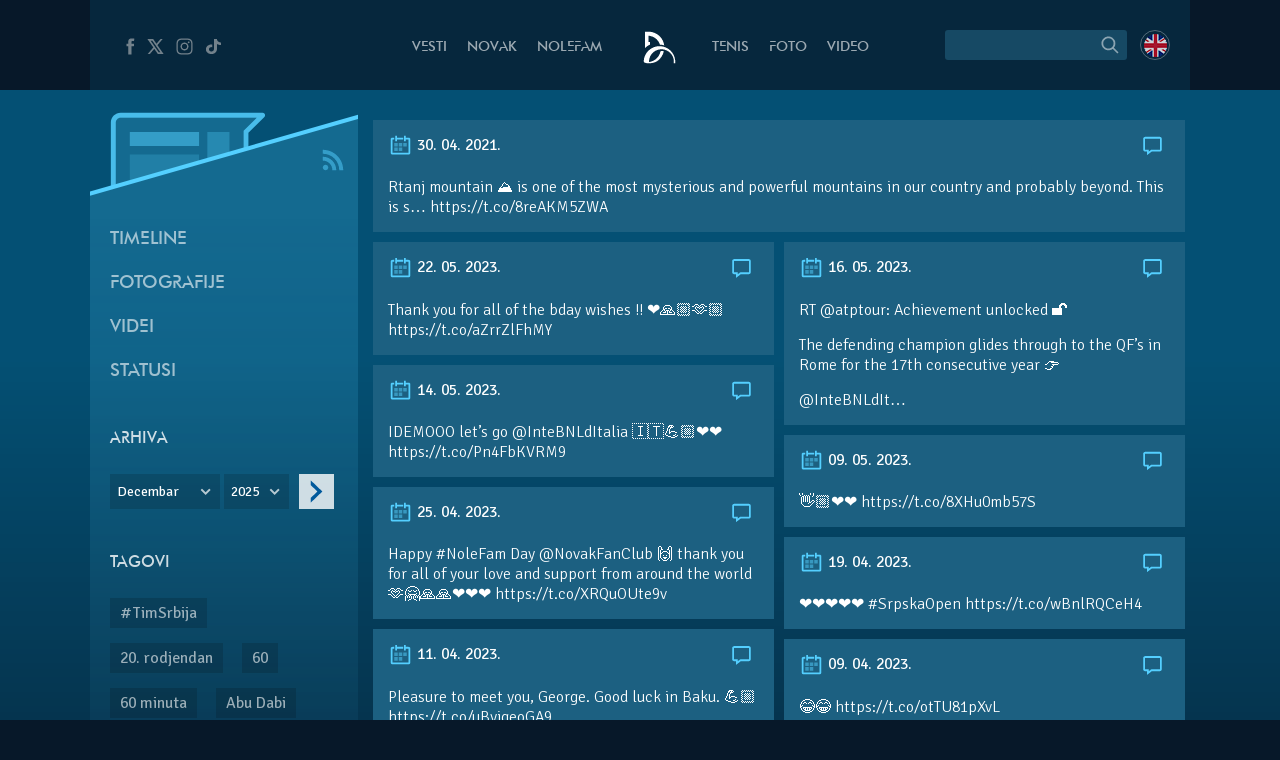

--- FILE ---
content_type: text/html; charset=UTF-8
request_url: https://novakdjokovic.com/tl/rtanj-mountain-%E2%9B%B0-is-one-of-the-most-mysterious-and-powerful-mountains-in-our-country-and-probably-beyond-this-is-s-https-t-co-8reakm5zwa/
body_size: 15991
content:
<!DOCTYPE html>
<html lang="sr-RS">
<head>
	<meta charset="UTF-8" />
	<meta http-equiv="X-UA-Compatible" content="IE=edge">
	<meta name="viewport" content="width=device-width" />
	<link rel="profile" href="http://gmpg.org/xfn/11" />
	<link rel="pingback" href="https://novakdjokovic.com/xmlrpc.php" />
	<link rel="shortcut icon" type="image/x-icon" href="https://novakdjokovic.com/wp-content/themes/novak2/favicon.ico">

	<!-- Global site tag (gtag.js) - Google Analytics -->
	<script async src="https://www.googletagmanager.com/gtag/js?id=G-Y6GTG6WT3Z"></script>
	<script>
	  window.dataLayer = window.dataLayer || [];
	  function gtag(){dataLayer.push(arguments);}
	  gtag('js', new Date());

	  gtag('config', 'G-Y6GTG6WT3Z');
	</script>
	<style type="text/css">
		body{
			overflow-x: hidden;
		}
		img#key-visual{
			position: absolute;
			left: 50%;
			right: 0;
			margin-left: -960px;
			z-index: -1;
			top: 0;
			width: 1920px;
			display: block;
			max-width: none;
			pointer-events: none;
		}

		body{
			background-image: none !important;
		}

	</style>
	<title>Rtanj mountain &#x26f0; is one of the most mysterious and powerful mountains in our country and probably beyond. This is s… https://t.co/8reAKM5ZWA &#8211; Novak Đoković</title>
<meta name='robots' content='max-image-preview:large' />
	<style>img:is([sizes="auto" i], [sizes^="auto," i]) { contain-intrinsic-size: 3000px 1500px }</style>
	<link rel="alternate" hreflang="en-us" href="https://novakdjokovic.com/en/tl/rtanj-mountain-%e2%9b%b0-is-one-of-the-most-mysterious-and-powerful-mountains-in-our-country-and-probably-beyond-this-is-s-https-t-co-8reakm5zwa-2/" />
<link rel="alternate" hreflang="sr-rs" href="https://novakdjokovic.com/tl/rtanj-mountain-%e2%9b%b0-is-one-of-the-most-mysterious-and-powerful-mountains-in-our-country-and-probably-beyond-this-is-s-https-t-co-8reakm5zwa/" />
<link rel="alternate" hreflang="x-default" href="https://novakdjokovic.com/tl/rtanj-mountain-%e2%9b%b0-is-one-of-the-most-mysterious-and-powerful-mountains-in-our-country-and-probably-beyond-this-is-s-https-t-co-8reakm5zwa/" />
<meta property="fb:app_id" content="174187089365293" />
<meta property="og:site_name" content="Novak Đoković" />
<meta property="og:type" content="article" />
<meta property="og:title" content="Rtanj mountain &#x26f0; is one of the most mysterious and powerful mountains in our country and probably beyond. This is s… https://t.co/8reAKM5ZWA | Novak Đoković"/>
<meta property="og:url" content="https://novakdjokovic.com/tl/rtanj-mountain-%e2%9b%b0-is-one-of-the-most-mysterious-and-powerful-mountains-in-our-country-and-probably-beyond-this-is-s-https-t-co-8reakm5zwa/"/>
<meta property="og:image" content="https://novakdjokovic.com/wp-content/themes/novak2/assets/images/novak-fb-share.png"/>
<meta property="og:description" content="Rtanj mountain &amp;#x26f0; is one of the most mysterious and powerful mountains in our country and probably beyond. This is s&hellip; https://t.co/8reAKM5ZWA" />
<link rel="alternate" type="application/rss+xml" title="Novak Đoković &raquo; довод" href="https://novakdjokovic.com/feed/" />
<link rel="alternate" type="application/rss+xml" title="Novak Đoković &raquo; довод коментара" href="https://novakdjokovic.com/comments/feed/" />
<link rel='stylesheet' id='wp-block-library-css' href='https://novakdjokovic.com/wp-includes/css/dist/block-library/style.min.css?ver=6.7.1' type='text/css' media='all' />
<style id='classic-theme-styles-inline-css' type='text/css'>
/*! This file is auto-generated */
.wp-block-button__link{color:#fff;background-color:#32373c;border-radius:9999px;box-shadow:none;text-decoration:none;padding:calc(.667em + 2px) calc(1.333em + 2px);font-size:1.125em}.wp-block-file__button{background:#32373c;color:#fff;text-decoration:none}
</style>
<style id='global-styles-inline-css' type='text/css'>
:root{--wp--preset--aspect-ratio--square: 1;--wp--preset--aspect-ratio--4-3: 4/3;--wp--preset--aspect-ratio--3-4: 3/4;--wp--preset--aspect-ratio--3-2: 3/2;--wp--preset--aspect-ratio--2-3: 2/3;--wp--preset--aspect-ratio--16-9: 16/9;--wp--preset--aspect-ratio--9-16: 9/16;--wp--preset--color--black: #000000;--wp--preset--color--cyan-bluish-gray: #abb8c3;--wp--preset--color--white: #ffffff;--wp--preset--color--pale-pink: #f78da7;--wp--preset--color--vivid-red: #cf2e2e;--wp--preset--color--luminous-vivid-orange: #ff6900;--wp--preset--color--luminous-vivid-amber: #fcb900;--wp--preset--color--light-green-cyan: #7bdcb5;--wp--preset--color--vivid-green-cyan: #00d084;--wp--preset--color--pale-cyan-blue: #8ed1fc;--wp--preset--color--vivid-cyan-blue: #0693e3;--wp--preset--color--vivid-purple: #9b51e0;--wp--preset--gradient--vivid-cyan-blue-to-vivid-purple: linear-gradient(135deg,rgba(6,147,227,1) 0%,rgb(155,81,224) 100%);--wp--preset--gradient--light-green-cyan-to-vivid-green-cyan: linear-gradient(135deg,rgb(122,220,180) 0%,rgb(0,208,130) 100%);--wp--preset--gradient--luminous-vivid-amber-to-luminous-vivid-orange: linear-gradient(135deg,rgba(252,185,0,1) 0%,rgba(255,105,0,1) 100%);--wp--preset--gradient--luminous-vivid-orange-to-vivid-red: linear-gradient(135deg,rgba(255,105,0,1) 0%,rgb(207,46,46) 100%);--wp--preset--gradient--very-light-gray-to-cyan-bluish-gray: linear-gradient(135deg,rgb(238,238,238) 0%,rgb(169,184,195) 100%);--wp--preset--gradient--cool-to-warm-spectrum: linear-gradient(135deg,rgb(74,234,220) 0%,rgb(151,120,209) 20%,rgb(207,42,186) 40%,rgb(238,44,130) 60%,rgb(251,105,98) 80%,rgb(254,248,76) 100%);--wp--preset--gradient--blush-light-purple: linear-gradient(135deg,rgb(255,206,236) 0%,rgb(152,150,240) 100%);--wp--preset--gradient--blush-bordeaux: linear-gradient(135deg,rgb(254,205,165) 0%,rgb(254,45,45) 50%,rgb(107,0,62) 100%);--wp--preset--gradient--luminous-dusk: linear-gradient(135deg,rgb(255,203,112) 0%,rgb(199,81,192) 50%,rgb(65,88,208) 100%);--wp--preset--gradient--pale-ocean: linear-gradient(135deg,rgb(255,245,203) 0%,rgb(182,227,212) 50%,rgb(51,167,181) 100%);--wp--preset--gradient--electric-grass: linear-gradient(135deg,rgb(202,248,128) 0%,rgb(113,206,126) 100%);--wp--preset--gradient--midnight: linear-gradient(135deg,rgb(2,3,129) 0%,rgb(40,116,252) 100%);--wp--preset--font-size--small: 13px;--wp--preset--font-size--medium: 20px;--wp--preset--font-size--large: 36px;--wp--preset--font-size--x-large: 42px;--wp--preset--spacing--20: 0.44rem;--wp--preset--spacing--30: 0.67rem;--wp--preset--spacing--40: 1rem;--wp--preset--spacing--50: 1.5rem;--wp--preset--spacing--60: 2.25rem;--wp--preset--spacing--70: 3.38rem;--wp--preset--spacing--80: 5.06rem;--wp--preset--shadow--natural: 6px 6px 9px rgba(0, 0, 0, 0.2);--wp--preset--shadow--deep: 12px 12px 50px rgba(0, 0, 0, 0.4);--wp--preset--shadow--sharp: 6px 6px 0px rgba(0, 0, 0, 0.2);--wp--preset--shadow--outlined: 6px 6px 0px -3px rgba(255, 255, 255, 1), 6px 6px rgba(0, 0, 0, 1);--wp--preset--shadow--crisp: 6px 6px 0px rgba(0, 0, 0, 1);}:where(.is-layout-flex){gap: 0.5em;}:where(.is-layout-grid){gap: 0.5em;}body .is-layout-flex{display: flex;}.is-layout-flex{flex-wrap: wrap;align-items: center;}.is-layout-flex > :is(*, div){margin: 0;}body .is-layout-grid{display: grid;}.is-layout-grid > :is(*, div){margin: 0;}:where(.wp-block-columns.is-layout-flex){gap: 2em;}:where(.wp-block-columns.is-layout-grid){gap: 2em;}:where(.wp-block-post-template.is-layout-flex){gap: 1.25em;}:where(.wp-block-post-template.is-layout-grid){gap: 1.25em;}.has-black-color{color: var(--wp--preset--color--black) !important;}.has-cyan-bluish-gray-color{color: var(--wp--preset--color--cyan-bluish-gray) !important;}.has-white-color{color: var(--wp--preset--color--white) !important;}.has-pale-pink-color{color: var(--wp--preset--color--pale-pink) !important;}.has-vivid-red-color{color: var(--wp--preset--color--vivid-red) !important;}.has-luminous-vivid-orange-color{color: var(--wp--preset--color--luminous-vivid-orange) !important;}.has-luminous-vivid-amber-color{color: var(--wp--preset--color--luminous-vivid-amber) !important;}.has-light-green-cyan-color{color: var(--wp--preset--color--light-green-cyan) !important;}.has-vivid-green-cyan-color{color: var(--wp--preset--color--vivid-green-cyan) !important;}.has-pale-cyan-blue-color{color: var(--wp--preset--color--pale-cyan-blue) !important;}.has-vivid-cyan-blue-color{color: var(--wp--preset--color--vivid-cyan-blue) !important;}.has-vivid-purple-color{color: var(--wp--preset--color--vivid-purple) !important;}.has-black-background-color{background-color: var(--wp--preset--color--black) !important;}.has-cyan-bluish-gray-background-color{background-color: var(--wp--preset--color--cyan-bluish-gray) !important;}.has-white-background-color{background-color: var(--wp--preset--color--white) !important;}.has-pale-pink-background-color{background-color: var(--wp--preset--color--pale-pink) !important;}.has-vivid-red-background-color{background-color: var(--wp--preset--color--vivid-red) !important;}.has-luminous-vivid-orange-background-color{background-color: var(--wp--preset--color--luminous-vivid-orange) !important;}.has-luminous-vivid-amber-background-color{background-color: var(--wp--preset--color--luminous-vivid-amber) !important;}.has-light-green-cyan-background-color{background-color: var(--wp--preset--color--light-green-cyan) !important;}.has-vivid-green-cyan-background-color{background-color: var(--wp--preset--color--vivid-green-cyan) !important;}.has-pale-cyan-blue-background-color{background-color: var(--wp--preset--color--pale-cyan-blue) !important;}.has-vivid-cyan-blue-background-color{background-color: var(--wp--preset--color--vivid-cyan-blue) !important;}.has-vivid-purple-background-color{background-color: var(--wp--preset--color--vivid-purple) !important;}.has-black-border-color{border-color: var(--wp--preset--color--black) !important;}.has-cyan-bluish-gray-border-color{border-color: var(--wp--preset--color--cyan-bluish-gray) !important;}.has-white-border-color{border-color: var(--wp--preset--color--white) !important;}.has-pale-pink-border-color{border-color: var(--wp--preset--color--pale-pink) !important;}.has-vivid-red-border-color{border-color: var(--wp--preset--color--vivid-red) !important;}.has-luminous-vivid-orange-border-color{border-color: var(--wp--preset--color--luminous-vivid-orange) !important;}.has-luminous-vivid-amber-border-color{border-color: var(--wp--preset--color--luminous-vivid-amber) !important;}.has-light-green-cyan-border-color{border-color: var(--wp--preset--color--light-green-cyan) !important;}.has-vivid-green-cyan-border-color{border-color: var(--wp--preset--color--vivid-green-cyan) !important;}.has-pale-cyan-blue-border-color{border-color: var(--wp--preset--color--pale-cyan-blue) !important;}.has-vivid-cyan-blue-border-color{border-color: var(--wp--preset--color--vivid-cyan-blue) !important;}.has-vivid-purple-border-color{border-color: var(--wp--preset--color--vivid-purple) !important;}.has-vivid-cyan-blue-to-vivid-purple-gradient-background{background: var(--wp--preset--gradient--vivid-cyan-blue-to-vivid-purple) !important;}.has-light-green-cyan-to-vivid-green-cyan-gradient-background{background: var(--wp--preset--gradient--light-green-cyan-to-vivid-green-cyan) !important;}.has-luminous-vivid-amber-to-luminous-vivid-orange-gradient-background{background: var(--wp--preset--gradient--luminous-vivid-amber-to-luminous-vivid-orange) !important;}.has-luminous-vivid-orange-to-vivid-red-gradient-background{background: var(--wp--preset--gradient--luminous-vivid-orange-to-vivid-red) !important;}.has-very-light-gray-to-cyan-bluish-gray-gradient-background{background: var(--wp--preset--gradient--very-light-gray-to-cyan-bluish-gray) !important;}.has-cool-to-warm-spectrum-gradient-background{background: var(--wp--preset--gradient--cool-to-warm-spectrum) !important;}.has-blush-light-purple-gradient-background{background: var(--wp--preset--gradient--blush-light-purple) !important;}.has-blush-bordeaux-gradient-background{background: var(--wp--preset--gradient--blush-bordeaux) !important;}.has-luminous-dusk-gradient-background{background: var(--wp--preset--gradient--luminous-dusk) !important;}.has-pale-ocean-gradient-background{background: var(--wp--preset--gradient--pale-ocean) !important;}.has-electric-grass-gradient-background{background: var(--wp--preset--gradient--electric-grass) !important;}.has-midnight-gradient-background{background: var(--wp--preset--gradient--midnight) !important;}.has-small-font-size{font-size: var(--wp--preset--font-size--small) !important;}.has-medium-font-size{font-size: var(--wp--preset--font-size--medium) !important;}.has-large-font-size{font-size: var(--wp--preset--font-size--large) !important;}.has-x-large-font-size{font-size: var(--wp--preset--font-size--x-large) !important;}
:where(.wp-block-post-template.is-layout-flex){gap: 1.25em;}:where(.wp-block-post-template.is-layout-grid){gap: 1.25em;}
:where(.wp-block-columns.is-layout-flex){gap: 2em;}:where(.wp-block-columns.is-layout-grid){gap: 2em;}
:root :where(.wp-block-pullquote){font-size: 1.5em;line-height: 1.6;}
</style>
<link rel='stylesheet' id='wpml-blocks-css' href='https://novakdjokovic.com/wp-content/plugins/sitepress-multilingual-cms/dist/css/blocks/styles.css?ver=4.6.15' type='text/css' media='all' />
<link rel='stylesheet' id='wpml-legacy-dropdown-0-css' href='https://novakdjokovic.com/wp-content/plugins/sitepress-multilingual-cms/templates/language-switchers/legacy-dropdown/style.min.css?ver=1' type='text/css' media='all' />
<style id='wpml-legacy-dropdown-0-inline-css' type='text/css'>
.wpml-ls-sidebars-sidebar-1, .wpml-ls-sidebars-sidebar-1 .wpml-ls-sub-menu, .wpml-ls-sidebars-sidebar-1 a {border-color:#cdcdcd;}.wpml-ls-sidebars-sidebar-1 a, .wpml-ls-sidebars-sidebar-1 .wpml-ls-sub-menu a, .wpml-ls-sidebars-sidebar-1 .wpml-ls-sub-menu a:link, .wpml-ls-sidebars-sidebar-1 li:not(.wpml-ls-current-language) .wpml-ls-link, .wpml-ls-sidebars-sidebar-1 li:not(.wpml-ls-current-language) .wpml-ls-link:link {color:#444444;background-color:#ffffff;}.wpml-ls-sidebars-sidebar-1 a, .wpml-ls-sidebars-sidebar-1 .wpml-ls-sub-menu a:hover,.wpml-ls-sidebars-sidebar-1 .wpml-ls-sub-menu a:focus, .wpml-ls-sidebars-sidebar-1 .wpml-ls-sub-menu a:link:hover, .wpml-ls-sidebars-sidebar-1 .wpml-ls-sub-menu a:link:focus {color:#000000;background-color:#eeeeee;}.wpml-ls-sidebars-sidebar-1 .wpml-ls-current-language > a {color:#444444;background-color:#ffffff;}.wpml-ls-sidebars-sidebar-1 .wpml-ls-current-language:hover>a, .wpml-ls-sidebars-sidebar-1 .wpml-ls-current-language>a:focus {color:#000000;background-color:#eeeeee;}
.wpml-ls-statics-shortcode_actions, .wpml-ls-statics-shortcode_actions .wpml-ls-sub-menu, .wpml-ls-statics-shortcode_actions a {border-color:#cdcdcd;}.wpml-ls-statics-shortcode_actions a, .wpml-ls-statics-shortcode_actions .wpml-ls-sub-menu a, .wpml-ls-statics-shortcode_actions .wpml-ls-sub-menu a:link, .wpml-ls-statics-shortcode_actions li:not(.wpml-ls-current-language) .wpml-ls-link, .wpml-ls-statics-shortcode_actions li:not(.wpml-ls-current-language) .wpml-ls-link:link {color:#444444;background-color:#ffffff;}.wpml-ls-statics-shortcode_actions a, .wpml-ls-statics-shortcode_actions .wpml-ls-sub-menu a:hover,.wpml-ls-statics-shortcode_actions .wpml-ls-sub-menu a:focus, .wpml-ls-statics-shortcode_actions .wpml-ls-sub-menu a:link:hover, .wpml-ls-statics-shortcode_actions .wpml-ls-sub-menu a:link:focus {color:#000000;background-color:#eeeeee;}.wpml-ls-statics-shortcode_actions .wpml-ls-current-language > a {color:#444444;background-color:#ffffff;}.wpml-ls-statics-shortcode_actions .wpml-ls-current-language:hover>a, .wpml-ls-statics-shortcode_actions .wpml-ls-current-language>a:focus {color:#000000;background-color:#eeeeee;}
</style>
<link rel='stylesheet' id='novak-main-css' href='https://novakdjokovic.com/wp-content/themes/novak2/assets/css/main.css?ver=1.0' type='text/css' media='all' />
<link rel='stylesheet' id='owl.carousel.css-css' href='https://novakdjokovic.com/wp-content/themes/novak2/assets/js/libs/owl-carousel/assets/owl.carousel.css?ver=2.0.0' type='text/css' media='all' />
<script type="text/javascript" src="https://novakdjokovic.com/wp-content/plugins/sitepress-multilingual-cms/templates/language-switchers/legacy-dropdown/script.min.js" id="wpml-legacy-dropdown-0-js"></script>
<script type="text/javascript" src="https://novakdjokovic.com/wp-includes/js/jquery/jquery.min.js" id="jquery-core-js"></script>
<script type="text/javascript" src="https://novakdjokovic.com/wp-includes/js/jquery/jquery-migrate.min.js" id="jquery-migrate-js"></script>
<script type="text/javascript" id="main-js-extra">
/* <![CDATA[ */
var Novak = {"ajaxurl":"https:\/\/novakdjokovic.com\/wp-admin\/admin-ajax.php"};
/* ]]> */
</script>
<script type="text/javascript" src="https://novakdjokovic.com/wp-content/themes/novak2/assets/js/main.js" id="main-js"></script>
<script type="text/javascript" src="https://novakdjokovic.com/wp-includes/js/jquery/ui/core.min.js" id="jquery-ui-core-js"></script>
<script type="text/javascript" src="https://novakdjokovic.com/wp-content/themes/novak2/assets/js/libs/nice-select/js/jquery.nice-select.min.js" id="jquery.nice-select-js"></script>
<script type="text/javascript" src="https://novakdjokovic.com/wp-content/themes/novak2/assets/js/libs/owl-carousel/owl.carousel.min.js" id="owl.carousel-js"></script>
<link rel="https://api.w.org/" href="https://novakdjokovic.com/wp-json/" /><link rel="EditURI" type="application/rsd+xml" title="RSD" href="https://novakdjokovic.com/xmlrpc.php?rsd" />

<link rel="canonical" href="https://novakdjokovic.com/tl/rtanj-mountain-%e2%9b%b0-is-one-of-the-most-mysterious-and-powerful-mountains-in-our-country-and-probably-beyond-this-is-s-https-t-co-8reakm5zwa/" />
<link rel='shortlink' href='https://novakdjokovic.com/?p=143303' />
<style type="text/css">.recentcomments a{display:inline !important;padding:0 !important;margin:0 !important;}</style></head>
<body class="timeline-template-default single single-timeline postid-143303 timeline-page lang-sr">

<!--[if lt IE 11]><p class=chromeframe>Your browser is <em>ancient!</em> <a href="http://browsehappy.com/">Upgrade to a different browser</a> or <a href="https://www.google.com/chrome/browser/">install Google Chrome Frame</a> to experience this site.</p><![endif]-->


<div id="fb-root"></div>
<script>(function(d, s, id) {
		var js, fjs = d.getElementsByTagName(s)[0];
		if (d.getElementById(id)) return;
		js = d.createElement(s); js.id = id;
		js.src = "//connect.facebook.net/en_US/all.js#xfbml=1&appId=174187089365293";
		fjs.parentNode.insertBefore(js, fjs);
	}(document, 'script', 'facebook-jssdk'));</script>

<div id="mega-wrapper">

	<div id="wrapper">


		<header id="header">

			<div id="header__inner" class="container">

				<div id="header__inner--left">

					<div id="header-social">
						<a href="https://www.facebook.com/djokovicofficial" target="_blank" rel="nofollow">
							<i class="n-icon n-icon-facebook">
	<svg xmlns="http://www.w3.org/2000/svg" xml:space="preserve" version="1.1" style="shape-rendering:geometricPrecision; text-rendering:geometricPrecision; image-rendering:optimizeQuality; fill-rule:evenodd; clip-rule:evenodd"
viewBox="0 0 500 500"
 xmlns:xlink="http://www.w3.org/1999/xlink">
 <g id="Layer_x0020_1">
  <path class="fil0" d="M157 185l40 0 0 -38c0,-17 1,-44 13,-60 13,-17 31,-29 61,-29 50,0 72,7 72,7l-10 59c0,0 -17,-5 -32,-5 -16,0 -30,6 -30,21l0 45 64 0 -5 57 -59 0 0 200 -74 0 0 -200 -40 0 0 -57z"/>
 </g>
</svg></i>						</a>
						<a href="https://x.com/DjokerNole" target="_blank" rel="nofollow">
							<i class="n-icon n-icon-twitter">
	<svg xmlns="http://www.w3.org/2000/svg" xml:space="preserve" width="50px" height="50px" version="1.1" style="shape-rendering:geometricPrecision; text-rendering:geometricPrecision; image-rendering:optimizeQuality; fill-rule:evenodd; clip-rule:evenodd"
viewBox="0 0 50 50"
 xmlns:xlink="http://www.w3.org/1999/xlink">
 <g id="Layer_x0020_1">
  <metadata id="CorelCorpID_0Corel-Layer"/>
  <path class="fil0" d="M5.79 7.27l13.98 19.98 -13.25 15.48 5.2 0 10.37 -12.16 8.51 12.16 13.61 0 -14.62 -20.93 12.4 -14.53 -5.13 0 -9.59 11.2 -7.83 -11.2 -13.65 0zm7.56 3.94l4.04 0 19.26 27.58 -4 0 -19.3 -27.58z"/>
 </g>
</svg>
</i>
						</a>
						<a href="https://www.instagram.com/djokernole/" target="_blank" rel="nofollow">
							<i class="n-icon n-icon-instagram">
	<svg xmlns="http://www.w3.org/2000/svg" xml:space="preserve" version="1.1" style="shape-rendering:geometricPrecision; text-rendering:geometricPrecision; image-rendering:optimizeQuality; fill-rule:evenodd; clip-rule:evenodd"
viewBox="0 0 500 500"
 xmlns:xlink="http://www.w3.org/1999/xlink">
 <g id="Layer_x0020_1">
  <metadata id="CorelCorpID_0Corel-Layer"/>
  <path class="fil0" d="M337 439l-174 0c-56,0 -102,-46 -102,-102l0 -174c0,-56 46,-102 102,-102l174 0c56,0 102,46 102,102l0 174c0,56 -46,102 -102,102zm35 -290c0,-12 -9,-21 -21,-21 -12,0 -22,9 -22,21 0,12 10,22 22,22 12,0 21,-10 21,-22zm-122 196c-52,0 -95,-43 -95,-95 0,-52 43,-95 95,-95 52,0 95,43 95,95 0,52 -43,95 -95,95zm0 -158c-35,0 -63,28 -63,63 0,35 28,63 63,63 35,0 63,-28 63,-63 0,-35 -28,-63 -63,-63zm-87 -95c-39,0 -71,32 -71,71l0 174c0,39 32,71 71,71l174 0c39,0 71,-32 71,-71l0 -174c0,-39 -32,-71 -71,-71l-174 0z"/>
 </g>
</svg>
</i>						</a>
						<a href="https://www.tiktok.com/@djokernole" target="_blank" rel="nofollow">
							<i class="n-icon n-icon-tiktok">
	<svg xmlns="http://www.w3.org/2000/svg" xml:space="preserve" version="1.1" style="shape-rendering:geometricPrecision; text-rendering:geometricPrecision; image-rendering:optimizeQuality; fill-rule:evenodd; clip-rule:evenodd"
viewBox="0 0 500 500"
 xmlns:xlink="http://www.w3.org/1999/xlink">
 <g id="Layer_x0020_1">
  <metadata id="CorelCorpID_0Corel-Layer"/>
  <path class="fil0" d="M377.11 141.41c-22.39,-12.73 -38.55,-33.1 -43.6,-56.85 -1.09,-5.13 -1.68,-10.41 -1.68,-15.81l-71.47 0 -0.11 249.76c-1.21,27.97 -27.6,50.42 -59.96,50.42 -10.06,0 -19.53,-2.19 -27.87,-6.02 -19.12,-8.77 -32.21,-26.25 -32.21,-46.37 0,-28.89 26.95,-52.39 60.08,-52.39 6.18,0 12.11,0.89 17.72,2.43l0 -48.87 0 -14.76c-5.8,-0.69 -11.7,-1.12 -17.72,-1.12 -72.54,0 -131.54,51.46 -131.54,114.71 0,38.81 22.23,73.16 56.15,93.93 21.37,13.07 47.36,20.78 75.39,20.78 72.53,0 131.54,-51.45 131.54,-114.71l0 -126.65c28.03,17.54 62.37,27.88 99.42,27.88l0 -48.43 0 -13.89c-19.96,0 -38.55,-5.17 -54.14,-14.04z"/>
 </g>
</svg>
</i>
						</a>
					</div> <!-- #header-social -->

				</div> <!-- #header__inner--left -->

				<div id="header__inner--right">

					<div id="header-search">
								<form method="get" id="searchForm" action="https://novakdjokovic.com/">
		<fieldset>
		<div class="input">
			<input type="text" class="field" name="s" id="s" value="" />
		</div>

		<label id="submitLabel">
			<i class="n-icon n-icon-search">
	<svg xmlns="http://www.w3.org/2000/svg" xml:space="preserve" version="1.1" style="shape-rendering:geometricPrecision; text-rendering:geometricPrecision; image-rendering:optimizeQuality; fill-rule:evenodd; clip-rule:evenodd"
viewBox="0 0 200 200"
 xmlns:xlink="http://www.w3.org/1999/xlink">
 <g id="Layer_x0020_1">
  <metadata id="CorelCorpID_0Corel-Layer"/>
  <path class="fil0" d="M65 114c-7,-7 -10,-15 -10,-25 0,-9 3,-18 10,-24 7,-7 15,-10 24,-10 10,0 18,3 25,10 6,6 10,15 10,24 0,10 -4,18 -10,25 -7,6 -15,10 -25,10 -9,0 -17,-4 -24,-10zm92 35l-31 -31c6,-8 10,-18 10,-29 0,-12 -5,-24 -14,-32 -9,-9 -20,-14 -33,-14 -12,0 -23,5 -32,14 -9,8 -14,20 -14,32 0,13 5,24 14,33 9,9 20,13 32,13 11,0 21,-3 29,-9l31 31 8 -8z"/>
 </g>
</svg>
</i>			<input type="submit" class="submit" name="submit" id="searchSubmit" value="Search" />
		</label>
		</fieldset>
	</form>					</div>

					<div id="header-lang">
						<a href="https://novakdjokovic.com/en/tl/rtanj-mountain-%e2%9b%b0-is-one-of-the-most-mysterious-and-powerful-mountains-in-our-country-and-probably-beyond-this-is-s-https-t-co-8reakm5zwa-2/"
					onclick="document.cookie='preferred_language=en;path=/;domain=novakdjokovic.com;max-age=31536000;secure;samesite=strict'"
					id="lang-lnk" class="lang-en"><span class="icl_lang_sel_current icl_lang_sel_native">English</span></a>					</div> <!-- header-lang -->


				</div> <!-- #header__inner--right -->


				<div id="header__inner--center">

					<ul id="header-menu" class="menu">
						<li class="menu-item-news">
							<a href="https://novakdjokovic.com/n/vesti/">
								Vesti							</a>
						</li>
						<li class="menu-item-novak">
							<a href="https://novakdjokovic.com/novak/">
								Novak							</a>
						</li>
						<li class="menu-item-nolefam">
							<a href="https://novakdjokovic.com/nolefam/">
								NoleFam							</a>
						</li>

						<li class="menu-logo">
							<a href="https://novakdjokovic.com/">
								
<svg xmlns="http://www.w3.org/2000/svg" xml:space="preserve" width="35px" height="35px" version="1.1" style="shape-rendering:geometricPrecision; text-rendering:geometricPrecision; image-rendering:optimizeQuality; fill-rule:evenodd; clip-rule:evenodd"
viewBox="0 0 350 350"
 xmlns:xlink="http://www.w3.org/1999/xlink">
 <g id="Layer_x0020_1">
  <metadata id="CorelCorpID_0Corel-Layer"/>
  <path class="fil0" d="M211 166c-84,-20 -167,31 -189,114l0 0 0 0c0,1 0,2 -1,4 -1,4 -2,9 -2,13 -3,20 -3,25 11,30 7,3 17,6 36,6 19,0 57,-2 87,-22 33,-21 57,-62 66,-98 -10,-3 -22,-3 -34,-1 -10,57 -57,101 -114,108 -1,-3 -1,-10 1,-24 0,-2 1,-5 1,-7 16,-67 83,-109 150,-93 62,15 103,74 95,136l14 0c7,-77 -44,-148 -121,-166zm-145 -46l14 0 0 26c-18,8 -35,19 -48,34l-2 0c0,-54 0,-108 0,-162 25,0 48,-3 72,3 63,15 112,68 120,133 -14,-5 -28,-7 -42,-7 -4,-12 -10,-24 -17,-34 -19,-28 -49,-48 -84,-54 -4,-1 -9,-2 -13,-2l0 63z"/>
 </g>
</svg>
							</a>
						</li>

						<li class="menu-item-tour">
							<a href="https://novakdjokovic.com/tenis/">
								Tenis							</a>
						</li>
						<li class="menu-item-photo">
							<a href="https://novakdjokovic.com/foto/">
								Foto															</a>
						</li>
						<li class="menu-item-video">
							<a href="https://novakdjokovic.com/video-pregled/">
								Video							</a>
						</li>
					</ul>

				</div>

			</div> <!-- #header__inner -->

		</header>

		<main id="main">

<div class="container">

	<div class="grid-row">

		<div class="grid-col-3">

			<div id="timeline-sidebar" class="sidebar">

				<div class="sidebar-top">
	
	<svg xmlns="http://www.w3.org/2000/svg" xml:space="preserve" width="270px" height="120px" version="1.1" style="shape-rendering:geometricPrecision; text-rendering:geometricPrecision; image-rendering:optimizeQuality; fill-rule:evenodd; clip-rule:evenodd"
viewBox="0 0 2700 1200"
 xmlns:xlink="http://www.w3.org/1999/xlink">
 <defs>
  <style type="text/css">
   <![CDATA[
    .sibdebar-fil1 {fill:#54CFFF}
    .sibdebar-fil0 {fill:#54CFFF;fill-opacity:0.200000}
    .sibdebar-fil2 {fill:#54CFFF;fill-rule:nonzero;fill-opacity:0.200000}
    .sibdebar-fil3 {fill:#54CFFF;fill-rule:nonzero;fill-opacity:0.301961}
    .sibdebar-fil4 {fill:#54CFFF;fill-rule:nonzero;fill-opacity:0.501961}
    .sibdebar-fil5 {fill:#54CFFF;fill-rule:nonzero;fill-opacity:0.850980}
   ]]>
  </style>
 </defs>
 <g id="Layer_x0020_1">
  <metadata id="CorelCorpID_0Corel-Layer"/>
  <g id="_2166893079136">
   <polygon class="sibdebar-fil0" points="-1,945 2701,170 2701,1200 -1,1200 "/>
   <polygon class="sibdebar-fil1" points="-1,924 2701,149 2701,191 -1,966 "/>
   <path class="sibdebar-fil2" d="M1679 179l-1370 0c-10,0 -20,3 -27,8 -11,7 -19,18 -21,31 -1,3 -1,7 -1,10l0 642 1287 -369 0 -190 132 -132z"/>
   <polygon class="sibdebar-fil3" points="1182,322 1182,605 1405,541 1405,322 "/>
   <polygon class="sibdebar-fil2" points="401,549 401,829 1099,629 1099,549 "/>
   <polygon class="sibdebar-fil4" points="401,322 401,465 1099,465 1099,322 "/>
   <path class="sibdebar-fil5" d="M1596 487l0 -156 161 -160c4,-4 7,-10 7,-17 0,-14 -11,-25 -25,-25 -477,0 -953,0 -1430,0 -54,0 -99,44 -99,99l0 656 50 -14 0 -642 0 0c0,-27 22,-49 49,-49 457,0 914,0 1370,0l-132 132 0 23 0 167 49 -14z"/>
  </g>
 </g>
</svg>


		<a href="https://novakdjokovic.com/feed/?post_type=timeline" class="sidebar-rss" target="_blank">
		<i class="n-icon n-icon-rss">
	<svg xmlns="http://www.w3.org/2000/svg" xml:space="preserve" version="1.1" style="shape-rendering:geometricPrecision; text-rendering:geometricPrecision; image-rendering:optimizeQuality; fill-rule:evenodd; clip-rule:evenodd"
viewBox="0 0 350 350"
 xmlns:xlink="http://www.w3.org/1999/xlink">
 <g id="Layer_x0020_1">
  <metadata id="CorelCorpID_0Corel-Layer"/>
  <path class="fil0" d="M248 294l46 0c0,-131 -107,-238 -238,-238l0 46c106,0 192,86 192,192zm-160 0c17,0 32,-14 32,-32 0,-17 -15,-31 -32,-31 -18,0 -32,14 -32,31 0,18 14,32 32,32zm79 0l0 0 46 0c0,-87 -70,-157 -157,-157l0 45c30,0 58,12 79,33 21,21 32,49 32,79z"/>
 </g>
</svg>
</i>	</a>
</div>


<div class="sidebar__inner">


	<ul id="menu-timeline-sr" class="timeline-submenu menu"><li id="menu-item-16285" class="subnav-allposts menu-item menu-item-type-post_type menu-item-object-page menu-item-16285"><span><a href="https://novakdjokovic.com/nole-uzivo/">Timeline</a></span></li>
<li id="menu-item-16282" class="subnav-photos menu-item menu-item-type-taxonomy menu-item-object-timeline_statuses menu-item-16282"><span><a href="https://novakdjokovic.com/tlf/fotografije-tl/">Fotografije</a></span></li>
<li id="menu-item-16284" class="subnav-video menu-item menu-item-type-taxonomy menu-item-object-timeline_statuses menu-item-16284"><span><a href="https://novakdjokovic.com/tlf/videi-tl/">Videi</a></span></li>
<li id="menu-item-22150" class="subnav-statuses menu-item menu-item-type-taxonomy menu-item-object-timeline_statuses current-timeline-ancestor current-menu-parent current-timeline-parent menu-item-22150"><span><a href="https://novakdjokovic.com/tlf/statusi-tl/">Statusi</a></span></li>
</ul>

	<div class="widget">

		
		<h6 class="widget-title">
			ARHIVA		</h6>

		<form id="formdate" action="">
			<fieldset>
				<div class="time-drop  drops">
					<div class="t-drops">
						<span class="select-wrap  pick-month">
							<select id="monthnum" class="select-monthnum  drop">
																	<option value="1">Januar</option>
																	<option value="2">Februar</option>
																	<option value="3">Mart</option>
																	<option value="4">April</option>
																	<option value="5">Maj</option>
																	<option value="6">Jun</option>
																	<option value="7">Jul </option>
																	<option value="8">Avgust</option>
																	<option value="9">Septembar</option>
																	<option value="10">Oktobar</option>
																	<option value="11">Novembar</option>
																	<option value="12" selected>Decembar</option>
															</select>
						</span>

						<span class="select-wrap  pick-year">
							<select id="year" class="select-year  drop">
																	<option value="2025" selected>2025</option>
																	<option value="2024">2024</option>
																	<option value="2023">2023</option>
																	<option value="2022">2022</option>
																	<option value="2021">2021</option>
																	<option value="2020">2020</option>
																	<option value="2019">2019</option>
																	<option value="2018">2018</option>
																	<option value="2017">2017</option>
																	<option value="2016">2016</option>
																	<option value="2015">2015</option>
																	<option value="2014">2014</option>
																	<option value="2013">2013</option>
																	<option value="2012">2012</option>
																	<option value="2011">2011</option>
																	<option value="2010">2010</option>
																	<option value="2009">2009</option>
															</select>
						</span>
					</div>
				</div>

				<label class="timeline-archive-submit-label  submit-icon">
					<i class="n-icon n-icon-chevron-right">
	<svg xmlns="http://www.w3.org/2000/svg" xml:space="preserve" version="1.1" style="shape-rendering:geometricPrecision; text-rendering:geometricPrecision; image-rendering:optimizeQuality; fill-rule:evenodd; clip-rule:evenodd"
viewBox="0 0 500 500"
 xmlns:xlink="http://www.w3.org/1999/xlink">
 <g id="Layer_x0020_1">
  <metadata id="CorelCorpID_0Corel-Layer"/>
  <polygon class="fil0" points="367,250 133,25 133,120 268,250 133,380 133,475 "/>
 </g>
</svg>
</i>					<input type="submit" id="submitdate" class="archive-submit" value="submit"  width="40" height="25" border="0" alt="Submit">
				</label>

			</fieldset>
		</form>
	</div> <!-- .widget -->


	<div class="widget">
		<h6 class="widget-title  label">
			Tagovi		</h6>
		<div class="tag-cloud">

			<span class=""><span><a href="https://novakdjokovic.com/tlt/timsrbija/">#TimSrbija</a></span></span>
<span class=""><span><a href="https://novakdjokovic.com/tlt/20-rodjendan/">20. rodjendan</a></span></span>
<span class=""><span><a href="https://novakdjokovic.com/tlt/60/">60</a></span></span>
<span class=""><span><a href="https://novakdjokovic.com/tlt/60-minuta/">60 minuta</a></span></span>
<span class=""><span><a href="https://novakdjokovic.com/tlt/abu-dabi/">Abu Dabi</a></span></span>
<span class=""><span><a href="https://novakdjokovic.com/tlt/abu-dhabi/">Abu Dhabi</a></span></span>
<span class=""><span><a href="https://novakdjokovic.com/tlt/akapulko/">Akapulko</a></span></span>
<span class=""><span><a href="https://novakdjokovic.com/tlt/alex/">Alex</a></span></span>
<span class=""><span><a href="https://novakdjokovic.com/tlt/all-england-lawn-tennis-club/">All England Lawn Tennis Club</a></span></span>
<span class=""><span><a href="https://novakdjokovic.com/tlt/almagro/">Almagro</a></span></span>
		</div> <!-- .tag-cloud -->
	</div> <!-- .widget -->
</div> <!-- .sidebar__inner -->
			</div> <!-- #timeline-sidebar -->

		</div> <!-- .grid-col-3 -->


		<div class="grid-col-9">

			

					
						

<div class="tl-post tl-type-status tl-post-single">

	<div class="tl-post__inner  clearfix">

		<div class="tl-header  clearfix">

			<div class="tl-date">
								<a href="http://twitter.com/DjokerNole/statuses/1388235696796696576" target="_blank" rel="nofollow">
													<i class="n-icon n-icon-event">
	<svg version="1.1" id="Layer_1" xmlns="http://www.w3.org/2000/svg" xmlns:xlink="http://www.w3.org/1999/xlink" x="0px" y="0px"
	 width="612px" height="792px" viewBox="0 0 612 792" enable-background="new 0 0 612 792" xml:space="preserve"  preserveAspectRatio="xMidYMid">
<g id="Layer_x0020_1">
	<g id="_737068952">
		<path fill-opacity="0.502" d="M372.445,409.223h87.429v-87.428h-87.429V409.223z M152.125,519.383h87.429v-89.177h-87.429V519.383
			z M262.286,519.383h87.428v-89.177h-87.428V519.383z M152.125,409.223h87.429v-87.428h-87.429V409.223z M262.286,409.223h87.428
			v-87.428h-87.428V409.223z"/>
		<path d="M503.589,188.903h-66.446v-43.714h-43.714v131.143h43.714v-43.714h66.446v330.479H108.412V232.617h43.714v-43.714h-43.714
			c-24.48,0-43.714,19.234-43.714,43.714v330.479c0,24.48,19.234,43.715,43.714,43.715h395.177
			c24.479,0,43.714-19.234,43.714-43.715V232.617C547.303,208.137,528.068,188.903,503.589,188.903z M218.571,232.617h153.874
			v-43.714H218.571v-43.714h-43.714v131.143h43.714V232.617z"/>
	</g>
</g>
</svg>
</i>				30. 04. 2021.									</a>
							</div> <!-- .tl-date -->

			<div class="tl-type">
				<a href="https://novakdjokovic.com/tl/rtanj-mountain-%e2%9b%b0-is-one-of-the-most-mysterious-and-powerful-mountains-in-our-country-and-probably-beyond-this-is-s-https-t-co-8reakm5zwa/">
					<i class="n-icon n-icon-status">
	<svg version="1.1" id="Layer_1" xmlns="http://www.w3.org/2000/svg" xmlns:xlink="http://www.w3.org/1999/xlink" x="0px" y="0px"
	 width="612px" height="792px" viewBox="0 0 612 792" enable-background="new 0 0 612 792" xml:space="preserve">
<g id="Layer_x0020_1_1_">
	<path d="M124.883,215.369v271.528h90.509v45.254l60.339-45.254h211.189V215.369H124.883z M170.138,622.66v-90.51h-45.254
		c-25.142,0-45.255-20.113-45.255-45.254V215.369c0-25.141,20.113-45.254,45.255-45.254h362.038
		c25.141,0,45.253,20.113,45.253,45.254v271.528c0,25.141-20.112,45.254-45.253,45.254H290.816L170.138,622.66z"/>
</g>
</svg>
</i>				</a>
			</div> <!-- .tl-type -->

		</div> <!-- .tl-header -->

			<div class="tl-post-media">
						</div> <!-- .tl-post__media -->


		<div class="tl-post-content">


			<div class="tl-post-excerpt">
				<p>Rtanj mountain &#x26f0; is one of the most mysterious and powerful mountains in our country and probably beyond. This is s… https://t.co/8reAKM5ZWA</p>
			</div> <!-- .tl-post-excerpt -->



			<div class="tl-post__footer">

				
									</div> <!-- .tl-footer -->

	</div> <!-- .tl-content -->


	</div> <!-- .tl-post__inner -->


</div> <!-- .tl-post -->
									


										
						<div id="masonry-grid" class="timeline-posts-grid">
							<div class="masonry-grid-sizer"></div>

							

<div class="tl-post tl-type-status masonry-brick">

	<div class="tl-post__inner  clearfix">

		<div class="tl-header  clearfix">

			<div class="tl-date">
								<a href="http://twitter.com/DjokerNole/statuses/1660649548413382668" target="_blank" rel="nofollow">
													<i class="n-icon n-icon-event">
	<svg version="1.1" id="Layer_1" xmlns="http://www.w3.org/2000/svg" xmlns:xlink="http://www.w3.org/1999/xlink" x="0px" y="0px"
	 width="612px" height="792px" viewBox="0 0 612 792" enable-background="new 0 0 612 792" xml:space="preserve"  preserveAspectRatio="xMidYMid">
<g id="Layer_x0020_1">
	<g id="_737068952">
		<path fill-opacity="0.502" d="M372.445,409.223h87.429v-87.428h-87.429V409.223z M152.125,519.383h87.429v-89.177h-87.429V519.383
			z M262.286,519.383h87.428v-89.177h-87.428V519.383z M152.125,409.223h87.429v-87.428h-87.429V409.223z M262.286,409.223h87.428
			v-87.428h-87.428V409.223z"/>
		<path d="M503.589,188.903h-66.446v-43.714h-43.714v131.143h43.714v-43.714h66.446v330.479H108.412V232.617h43.714v-43.714h-43.714
			c-24.48,0-43.714,19.234-43.714,43.714v330.479c0,24.48,19.234,43.715,43.714,43.715h395.177
			c24.479,0,43.714-19.234,43.714-43.715V232.617C547.303,208.137,528.068,188.903,503.589,188.903z M218.571,232.617h153.874
			v-43.714H218.571v-43.714h-43.714v131.143h43.714V232.617z"/>
	</g>
</g>
</svg>
</i>				22. 05. 2023.									</a>
							</div> <!-- .tl-date -->

			<div class="tl-type">
				<a href="https://novakdjokovic.com/tl/thank-you-for-all-of-the-bday-wishes-%e2%9d%a4%ef%b8%8f%f0%9f%99%8f%f0%9f%8f%bc%f0%9f%ab%b6%f0%9f%8f%bc-https-t-co-azrrzlfhmy/">
					<i class="n-icon n-icon-status">
	<svg version="1.1" id="Layer_1" xmlns="http://www.w3.org/2000/svg" xmlns:xlink="http://www.w3.org/1999/xlink" x="0px" y="0px"
	 width="612px" height="792px" viewBox="0 0 612 792" enable-background="new 0 0 612 792" xml:space="preserve">
<g id="Layer_x0020_1_1_">
	<path d="M124.883,215.369v271.528h90.509v45.254l60.339-45.254h211.189V215.369H124.883z M170.138,622.66v-90.51h-45.254
		c-25.142,0-45.255-20.113-45.255-45.254V215.369c0-25.141,20.113-45.254,45.255-45.254h362.038
		c25.141,0,45.253,20.113,45.253,45.254v271.528c0,25.141-20.112,45.254-45.253,45.254H290.816L170.138,622.66z"/>
</g>
</svg>
</i>				</a>
			</div> <!-- .tl-type -->

		</div> <!-- .tl-header -->

			<div class="tl-post-media">
						</div> <!-- .tl-post__media -->


		<div class="tl-post-content">


			<div class="tl-post-excerpt">
				<p>Thank you for all of the bday wishes !! &#x2764;&#xfe0f;&#x1f64f;&#x1f3fc;&#x1faf6;&#x1f3fc; https://t.co/aZrrZlFhMY</p>
			</div> <!-- .tl-post-excerpt -->



			<div class="tl-post__footer">

				
									</div> <!-- .tl-footer -->

	</div> <!-- .tl-content -->


	</div> <!-- .tl-post__inner -->


</div> <!-- .tl-post -->

<div class="tl-post tl-type-status masonry-brick">

	<div class="tl-post__inner  clearfix">

		<div class="tl-header  clearfix">

			<div class="tl-date">
								<a href="http://twitter.com/DjokerNole/statuses/1658472143062196224" target="_blank" rel="nofollow">
													<i class="n-icon n-icon-event">
	<svg version="1.1" id="Layer_1" xmlns="http://www.w3.org/2000/svg" xmlns:xlink="http://www.w3.org/1999/xlink" x="0px" y="0px"
	 width="612px" height="792px" viewBox="0 0 612 792" enable-background="new 0 0 612 792" xml:space="preserve"  preserveAspectRatio="xMidYMid">
<g id="Layer_x0020_1">
	<g id="_737068952">
		<path fill-opacity="0.502" d="M372.445,409.223h87.429v-87.428h-87.429V409.223z M152.125,519.383h87.429v-89.177h-87.429V519.383
			z M262.286,519.383h87.428v-89.177h-87.428V519.383z M152.125,409.223h87.429v-87.428h-87.429V409.223z M262.286,409.223h87.428
			v-87.428h-87.428V409.223z"/>
		<path d="M503.589,188.903h-66.446v-43.714h-43.714v131.143h43.714v-43.714h66.446v330.479H108.412V232.617h43.714v-43.714h-43.714
			c-24.48,0-43.714,19.234-43.714,43.714v330.479c0,24.48,19.234,43.715,43.714,43.715h395.177
			c24.479,0,43.714-19.234,43.714-43.715V232.617C547.303,208.137,528.068,188.903,503.589,188.903z M218.571,232.617h153.874
			v-43.714H218.571v-43.714h-43.714v131.143h43.714V232.617z"/>
	</g>
</g>
</svg>
</i>				16. 05. 2023.									</a>
							</div> <!-- .tl-date -->

			<div class="tl-type">
				<a href="https://novakdjokovic.com/tl/rt-atptour-achievement-unlocked-%f0%9f%94%93the-defending-champion-glides-through-to-the-qf-s-in-rome-for-the-17th-consecutive-year-%f0%9f%91%89intebnldit/">
					<i class="n-icon n-icon-status">
	<svg version="1.1" id="Layer_1" xmlns="http://www.w3.org/2000/svg" xmlns:xlink="http://www.w3.org/1999/xlink" x="0px" y="0px"
	 width="612px" height="792px" viewBox="0 0 612 792" enable-background="new 0 0 612 792" xml:space="preserve">
<g id="Layer_x0020_1_1_">
	<path d="M124.883,215.369v271.528h90.509v45.254l60.339-45.254h211.189V215.369H124.883z M170.138,622.66v-90.51h-45.254
		c-25.142,0-45.255-20.113-45.255-45.254V215.369c0-25.141,20.113-45.254,45.255-45.254h362.038
		c25.141,0,45.253,20.113,45.253,45.254v271.528c0,25.141-20.112,45.254-45.253,45.254H290.816L170.138,622.66z"/>
</g>
</svg>
</i>				</a>
			</div> <!-- .tl-type -->

		</div> <!-- .tl-header -->

			<div class="tl-post-media">
						</div> <!-- .tl-post__media -->


		<div class="tl-post-content">


			<div class="tl-post-excerpt">
				<p>RT @atptour: Achievement unlocked &#x1f513;</p>
<p>The defending champion glides through to the QF’s in Rome for the 17th consecutive year &#x1f449;</p>
<p>@InteBNLdIt…</p>
			</div> <!-- .tl-post-excerpt -->



			<div class="tl-post__footer">

				
									</div> <!-- .tl-footer -->

	</div> <!-- .tl-content -->


	</div> <!-- .tl-post__inner -->


</div> <!-- .tl-post -->

<div class="tl-post tl-type-status masonry-brick">

	<div class="tl-post__inner  clearfix">

		<div class="tl-header  clearfix">

			<div class="tl-date">
								<a href="http://twitter.com/DjokerNole/statuses/1657790662316548096" target="_blank" rel="nofollow">
													<i class="n-icon n-icon-event">
	<svg version="1.1" id="Layer_1" xmlns="http://www.w3.org/2000/svg" xmlns:xlink="http://www.w3.org/1999/xlink" x="0px" y="0px"
	 width="612px" height="792px" viewBox="0 0 612 792" enable-background="new 0 0 612 792" xml:space="preserve"  preserveAspectRatio="xMidYMid">
<g id="Layer_x0020_1">
	<g id="_737068952">
		<path fill-opacity="0.502" d="M372.445,409.223h87.429v-87.428h-87.429V409.223z M152.125,519.383h87.429v-89.177h-87.429V519.383
			z M262.286,519.383h87.428v-89.177h-87.428V519.383z M152.125,409.223h87.429v-87.428h-87.429V409.223z M262.286,409.223h87.428
			v-87.428h-87.428V409.223z"/>
		<path d="M503.589,188.903h-66.446v-43.714h-43.714v131.143h43.714v-43.714h66.446v330.479H108.412V232.617h43.714v-43.714h-43.714
			c-24.48,0-43.714,19.234-43.714,43.714v330.479c0,24.48,19.234,43.715,43.714,43.715h395.177
			c24.479,0,43.714-19.234,43.714-43.715V232.617C547.303,208.137,528.068,188.903,503.589,188.903z M218.571,232.617h153.874
			v-43.714H218.571v-43.714h-43.714v131.143h43.714V232.617z"/>
	</g>
</g>
</svg>
</i>				14. 05. 2023.									</a>
							</div> <!-- .tl-date -->

			<div class="tl-type">
				<a href="https://novakdjokovic.com/tl/idemooo-let-s-go-intebnlditalia-%f0%9f%87%ae%f0%9f%87%b9%f0%9f%92%aa%f0%9f%8f%bc%e2%9d%a4%ef%b8%8f%e2%9d%a4%ef%b8%8f-https-t-co-pn4fbkvrm9/">
					<i class="n-icon n-icon-status">
	<svg version="1.1" id="Layer_1" xmlns="http://www.w3.org/2000/svg" xmlns:xlink="http://www.w3.org/1999/xlink" x="0px" y="0px"
	 width="612px" height="792px" viewBox="0 0 612 792" enable-background="new 0 0 612 792" xml:space="preserve">
<g id="Layer_x0020_1_1_">
	<path d="M124.883,215.369v271.528h90.509v45.254l60.339-45.254h211.189V215.369H124.883z M170.138,622.66v-90.51h-45.254
		c-25.142,0-45.255-20.113-45.255-45.254V215.369c0-25.141,20.113-45.254,45.255-45.254h362.038
		c25.141,0,45.253,20.113,45.253,45.254v271.528c0,25.141-20.112,45.254-45.253,45.254H290.816L170.138,622.66z"/>
</g>
</svg>
</i>				</a>
			</div> <!-- .tl-type -->

		</div> <!-- .tl-header -->

			<div class="tl-post-media">
						</div> <!-- .tl-post__media -->


		<div class="tl-post-content">


			<div class="tl-post-excerpt">
				<p>IDEMOOO let’s go @InteBNLdItalia &#x1f1ee;&#x1f1f9;&#x1f4aa;&#x1f3fc;&#x2764;&#xfe0f;&#x2764;&#xfe0f; https://t.co/Pn4FbKVRM9</p>
			</div> <!-- .tl-post-excerpt -->



			<div class="tl-post__footer">

				
									</div> <!-- .tl-footer -->

	</div> <!-- .tl-content -->


	</div> <!-- .tl-post__inner -->


</div> <!-- .tl-post -->

<div class="tl-post tl-type-status masonry-brick">

	<div class="tl-post__inner  clearfix">

		<div class="tl-header  clearfix">

			<div class="tl-date">
								<a href="http://twitter.com/DjokerNole/statuses/1655976452985159680" target="_blank" rel="nofollow">
													<i class="n-icon n-icon-event">
	<svg version="1.1" id="Layer_1" xmlns="http://www.w3.org/2000/svg" xmlns:xlink="http://www.w3.org/1999/xlink" x="0px" y="0px"
	 width="612px" height="792px" viewBox="0 0 612 792" enable-background="new 0 0 612 792" xml:space="preserve"  preserveAspectRatio="xMidYMid">
<g id="Layer_x0020_1">
	<g id="_737068952">
		<path fill-opacity="0.502" d="M372.445,409.223h87.429v-87.428h-87.429V409.223z M152.125,519.383h87.429v-89.177h-87.429V519.383
			z M262.286,519.383h87.428v-89.177h-87.428V519.383z M152.125,409.223h87.429v-87.428h-87.429V409.223z M262.286,409.223h87.428
			v-87.428h-87.428V409.223z"/>
		<path d="M503.589,188.903h-66.446v-43.714h-43.714v131.143h43.714v-43.714h66.446v330.479H108.412V232.617h43.714v-43.714h-43.714
			c-24.48,0-43.714,19.234-43.714,43.714v330.479c0,24.48,19.234,43.715,43.714,43.715h395.177
			c24.479,0,43.714-19.234,43.714-43.715V232.617C547.303,208.137,528.068,188.903,503.589,188.903z M218.571,232.617h153.874
			v-43.714H218.571v-43.714h-43.714v131.143h43.714V232.617z"/>
	</g>
</g>
</svg>
</i>				09. 05. 2023.									</a>
							</div> <!-- .tl-date -->

			<div class="tl-type">
				<a href="https://novakdjokovic.com/tl/%f0%9f%91%8b%f0%9f%8f%bc%e2%9d%a4%ef%b8%8f%e2%9d%a4%ef%b8%8f-https-t-co-8xhu0mb57s/">
					<i class="n-icon n-icon-status">
	<svg version="1.1" id="Layer_1" xmlns="http://www.w3.org/2000/svg" xmlns:xlink="http://www.w3.org/1999/xlink" x="0px" y="0px"
	 width="612px" height="792px" viewBox="0 0 612 792" enable-background="new 0 0 612 792" xml:space="preserve">
<g id="Layer_x0020_1_1_">
	<path d="M124.883,215.369v271.528h90.509v45.254l60.339-45.254h211.189V215.369H124.883z M170.138,622.66v-90.51h-45.254
		c-25.142,0-45.255-20.113-45.255-45.254V215.369c0-25.141,20.113-45.254,45.255-45.254h362.038
		c25.141,0,45.253,20.113,45.253,45.254v271.528c0,25.141-20.112,45.254-45.253,45.254H290.816L170.138,622.66z"/>
</g>
</svg>
</i>				</a>
			</div> <!-- .tl-type -->

		</div> <!-- .tl-header -->

			<div class="tl-post-media">
						</div> <!-- .tl-post__media -->


		<div class="tl-post-content">


			<div class="tl-post-excerpt">
				<p>&#x1f44b;&#x1f3fc;&#x2764;&#xfe0f;&#x2764;&#xfe0f; https://t.co/8XHu0mb57S</p>
			</div> <!-- .tl-post-excerpt -->



			<div class="tl-post__footer">

				
									</div> <!-- .tl-footer -->

	</div> <!-- .tl-content -->


	</div> <!-- .tl-post__inner -->


</div> <!-- .tl-post -->

<div class="tl-post tl-type-status masonry-brick">

	<div class="tl-post__inner  clearfix">

		<div class="tl-header  clearfix">

			<div class="tl-date">
								<a href="http://twitter.com/DjokerNole/statuses/1650819469294415872" target="_blank" rel="nofollow">
													<i class="n-icon n-icon-event">
	<svg version="1.1" id="Layer_1" xmlns="http://www.w3.org/2000/svg" xmlns:xlink="http://www.w3.org/1999/xlink" x="0px" y="0px"
	 width="612px" height="792px" viewBox="0 0 612 792" enable-background="new 0 0 612 792" xml:space="preserve"  preserveAspectRatio="xMidYMid">
<g id="Layer_x0020_1">
	<g id="_737068952">
		<path fill-opacity="0.502" d="M372.445,409.223h87.429v-87.428h-87.429V409.223z M152.125,519.383h87.429v-89.177h-87.429V519.383
			z M262.286,519.383h87.428v-89.177h-87.428V519.383z M152.125,409.223h87.429v-87.428h-87.429V409.223z M262.286,409.223h87.428
			v-87.428h-87.428V409.223z"/>
		<path d="M503.589,188.903h-66.446v-43.714h-43.714v131.143h43.714v-43.714h66.446v330.479H108.412V232.617h43.714v-43.714h-43.714
			c-24.48,0-43.714,19.234-43.714,43.714v330.479c0,24.48,19.234,43.715,43.714,43.715h395.177
			c24.479,0,43.714-19.234,43.714-43.715V232.617C547.303,208.137,528.068,188.903,503.589,188.903z M218.571,232.617h153.874
			v-43.714H218.571v-43.714h-43.714v131.143h43.714V232.617z"/>
	</g>
</g>
</svg>
</i>				25. 04. 2023.									</a>
							</div> <!-- .tl-date -->

			<div class="tl-type">
				<a href="https://novakdjokovic.com/tl/happy-nolefam-day-novakfanclub-%f0%9f%99%8c-thank-you-for-all-of-your-love-and-support-from-around-the-world-%f0%9f%ab%b6%f0%9f%a4%97%f0%9f%99%8f%f0%9f%99%8f%e2%9d%a4%ef%b8%8f%e2%9d%a4%ef%b8%8f/">
					<i class="n-icon n-icon-status">
	<svg version="1.1" id="Layer_1" xmlns="http://www.w3.org/2000/svg" xmlns:xlink="http://www.w3.org/1999/xlink" x="0px" y="0px"
	 width="612px" height="792px" viewBox="0 0 612 792" enable-background="new 0 0 612 792" xml:space="preserve">
<g id="Layer_x0020_1_1_">
	<path d="M124.883,215.369v271.528h90.509v45.254l60.339-45.254h211.189V215.369H124.883z M170.138,622.66v-90.51h-45.254
		c-25.142,0-45.255-20.113-45.255-45.254V215.369c0-25.141,20.113-45.254,45.255-45.254h362.038
		c25.141,0,45.253,20.113,45.253,45.254v271.528c0,25.141-20.112,45.254-45.253,45.254H290.816L170.138,622.66z"/>
</g>
</svg>
</i>				</a>
			</div> <!-- .tl-type -->

		</div> <!-- .tl-header -->

			<div class="tl-post-media">
						</div> <!-- .tl-post__media -->


		<div class="tl-post-content">


			<div class="tl-post-excerpt">
				<p>Happy #NoleFam Day @NovakFanClub &#x1f64c; thank you for all of your love and support from around the world &#x1faf6;&#x1f917;&#x1f64f;&#x1f64f;&#x2764;&#xfe0f;&#x2764;&#xfe0f;&#x2764;&#xfe0f; https://t.co/XRQuOUte9v</p>
			</div> <!-- .tl-post-excerpt -->



			<div class="tl-post__footer">

				
									</div> <!-- .tl-footer -->

	</div> <!-- .tl-content -->


	</div> <!-- .tl-post__inner -->


</div> <!-- .tl-post -->

<div class="tl-post tl-type-status masonry-brick">

	<div class="tl-post__inner  clearfix">

		<div class="tl-header  clearfix">

			<div class="tl-date">
								<a href="http://twitter.com/DjokerNole/statuses/1648745500806373402" target="_blank" rel="nofollow">
													<i class="n-icon n-icon-event">
	<svg version="1.1" id="Layer_1" xmlns="http://www.w3.org/2000/svg" xmlns:xlink="http://www.w3.org/1999/xlink" x="0px" y="0px"
	 width="612px" height="792px" viewBox="0 0 612 792" enable-background="new 0 0 612 792" xml:space="preserve"  preserveAspectRatio="xMidYMid">
<g id="Layer_x0020_1">
	<g id="_737068952">
		<path fill-opacity="0.502" d="M372.445,409.223h87.429v-87.428h-87.429V409.223z M152.125,519.383h87.429v-89.177h-87.429V519.383
			z M262.286,519.383h87.428v-89.177h-87.428V519.383z M152.125,409.223h87.429v-87.428h-87.429V409.223z M262.286,409.223h87.428
			v-87.428h-87.428V409.223z"/>
		<path d="M503.589,188.903h-66.446v-43.714h-43.714v131.143h43.714v-43.714h66.446v330.479H108.412V232.617h43.714v-43.714h-43.714
			c-24.48,0-43.714,19.234-43.714,43.714v330.479c0,24.48,19.234,43.715,43.714,43.715h395.177
			c24.479,0,43.714-19.234,43.714-43.715V232.617C547.303,208.137,528.068,188.903,503.589,188.903z M218.571,232.617h153.874
			v-43.714H218.571v-43.714h-43.714v131.143h43.714V232.617z"/>
	</g>
</g>
</svg>
</i>				19. 04. 2023.									</a>
							</div> <!-- .tl-date -->

			<div class="tl-type">
				<a href="https://novakdjokovic.com/tl/%e2%9d%a4%ef%b8%8f%e2%9d%a4%ef%b8%8f%e2%9d%a4%ef%b8%8f%e2%9d%a4%ef%b8%8f%e2%9d%a4%ef%b8%8f-srpskaopen-https-t-co-wbnlrqceh4/">
					<i class="n-icon n-icon-status">
	<svg version="1.1" id="Layer_1" xmlns="http://www.w3.org/2000/svg" xmlns:xlink="http://www.w3.org/1999/xlink" x="0px" y="0px"
	 width="612px" height="792px" viewBox="0 0 612 792" enable-background="new 0 0 612 792" xml:space="preserve">
<g id="Layer_x0020_1_1_">
	<path d="M124.883,215.369v271.528h90.509v45.254l60.339-45.254h211.189V215.369H124.883z M170.138,622.66v-90.51h-45.254
		c-25.142,0-45.255-20.113-45.255-45.254V215.369c0-25.141,20.113-45.254,45.255-45.254h362.038
		c25.141,0,45.253,20.113,45.253,45.254v271.528c0,25.141-20.112,45.254-45.253,45.254H290.816L170.138,622.66z"/>
</g>
</svg>
</i>				</a>
			</div> <!-- .tl-type -->

		</div> <!-- .tl-header -->

			<div class="tl-post-media">
						</div> <!-- .tl-post__media -->


		<div class="tl-post-content">


			<div class="tl-post-excerpt">
				<p>&#x2764;&#xfe0f;&#x2764;&#xfe0f;&#x2764;&#xfe0f;&#x2764;&#xfe0f;&#x2764;&#xfe0f; #SrpskaOpen https://t.co/wBnlRQCeH4</p>
			</div> <!-- .tl-post-excerpt -->



			<div class="tl-post__footer">

				
									</div> <!-- .tl-footer -->

	</div> <!-- .tl-content -->


	</div> <!-- .tl-post__inner -->


</div> <!-- .tl-post -->

<div class="tl-post tl-type-status masonry-brick">

	<div class="tl-post__inner  clearfix">

		<div class="tl-header  clearfix">

			<div class="tl-date">
								<a href="http://twitter.com/DjokerNole/statuses/1645910390126292992" target="_blank" rel="nofollow">
													<i class="n-icon n-icon-event">
	<svg version="1.1" id="Layer_1" xmlns="http://www.w3.org/2000/svg" xmlns:xlink="http://www.w3.org/1999/xlink" x="0px" y="0px"
	 width="612px" height="792px" viewBox="0 0 612 792" enable-background="new 0 0 612 792" xml:space="preserve"  preserveAspectRatio="xMidYMid">
<g id="Layer_x0020_1">
	<g id="_737068952">
		<path fill-opacity="0.502" d="M372.445,409.223h87.429v-87.428h-87.429V409.223z M152.125,519.383h87.429v-89.177h-87.429V519.383
			z M262.286,519.383h87.428v-89.177h-87.428V519.383z M152.125,409.223h87.429v-87.428h-87.429V409.223z M262.286,409.223h87.428
			v-87.428h-87.428V409.223z"/>
		<path d="M503.589,188.903h-66.446v-43.714h-43.714v131.143h43.714v-43.714h66.446v330.479H108.412V232.617h43.714v-43.714h-43.714
			c-24.48,0-43.714,19.234-43.714,43.714v330.479c0,24.48,19.234,43.715,43.714,43.715h395.177
			c24.479,0,43.714-19.234,43.714-43.715V232.617C547.303,208.137,528.068,188.903,503.589,188.903z M218.571,232.617h153.874
			v-43.714H218.571v-43.714h-43.714v131.143h43.714V232.617z"/>
	</g>
</g>
</svg>
</i>				11. 04. 2023.									</a>
							</div> <!-- .tl-date -->

			<div class="tl-type">
				<a href="https://novakdjokovic.com/tl/pleasure-to-meet-you-george-good-luck-in-baku-%f0%9f%92%aa%f0%9f%8f%bc-https-t-co-ubyiqeoga9/">
					<i class="n-icon n-icon-status">
	<svg version="1.1" id="Layer_1" xmlns="http://www.w3.org/2000/svg" xmlns:xlink="http://www.w3.org/1999/xlink" x="0px" y="0px"
	 width="612px" height="792px" viewBox="0 0 612 792" enable-background="new 0 0 612 792" xml:space="preserve">
<g id="Layer_x0020_1_1_">
	<path d="M124.883,215.369v271.528h90.509v45.254l60.339-45.254h211.189V215.369H124.883z M170.138,622.66v-90.51h-45.254
		c-25.142,0-45.255-20.113-45.255-45.254V215.369c0-25.141,20.113-45.254,45.255-45.254h362.038
		c25.141,0,45.253,20.113,45.253,45.254v271.528c0,25.141-20.112,45.254-45.253,45.254H290.816L170.138,622.66z"/>
</g>
</svg>
</i>				</a>
			</div> <!-- .tl-type -->

		</div> <!-- .tl-header -->

			<div class="tl-post-media">
						</div> <!-- .tl-post__media -->


		<div class="tl-post-content">


			<div class="tl-post-excerpt">
				<p>Pleasure to meet you, George. Good luck in Baku. &#x1f4aa;&#x1f3fc; https://t.co/uByiqeoGA9</p>
			</div> <!-- .tl-post-excerpt -->



			<div class="tl-post__footer">

				
									</div> <!-- .tl-footer -->

	</div> <!-- .tl-content -->


	</div> <!-- .tl-post__inner -->


</div> <!-- .tl-post -->

<div class="tl-post tl-type-status masonry-brick">

	<div class="tl-post__inner  clearfix">

		<div class="tl-header  clearfix">

			<div class="tl-date">
								<a href="http://twitter.com/DjokerNole/statuses/1644991922316931073" target="_blank" rel="nofollow">
													<i class="n-icon n-icon-event">
	<svg version="1.1" id="Layer_1" xmlns="http://www.w3.org/2000/svg" xmlns:xlink="http://www.w3.org/1999/xlink" x="0px" y="0px"
	 width="612px" height="792px" viewBox="0 0 612 792" enable-background="new 0 0 612 792" xml:space="preserve"  preserveAspectRatio="xMidYMid">
<g id="Layer_x0020_1">
	<g id="_737068952">
		<path fill-opacity="0.502" d="M372.445,409.223h87.429v-87.428h-87.429V409.223z M152.125,519.383h87.429v-89.177h-87.429V519.383
			z M262.286,519.383h87.428v-89.177h-87.428V519.383z M152.125,409.223h87.429v-87.428h-87.429V409.223z M262.286,409.223h87.428
			v-87.428h-87.428V409.223z"/>
		<path d="M503.589,188.903h-66.446v-43.714h-43.714v131.143h43.714v-43.714h66.446v330.479H108.412V232.617h43.714v-43.714h-43.714
			c-24.48,0-43.714,19.234-43.714,43.714v330.479c0,24.48,19.234,43.715,43.714,43.715h395.177
			c24.479,0,43.714-19.234,43.714-43.715V232.617C547.303,208.137,528.068,188.903,503.589,188.903z M218.571,232.617h153.874
			v-43.714H218.571v-43.714h-43.714v131.143h43.714V232.617z"/>
	</g>
</g>
</svg>
</i>				09. 04. 2023.									</a>
							</div> <!-- .tl-date -->

			<div class="tl-type">
				<a href="https://novakdjokovic.com/tl/%f0%9f%98%82%f0%9f%98%82-https-t-co-ottu81pxvl/">
					<i class="n-icon n-icon-status">
	<svg version="1.1" id="Layer_1" xmlns="http://www.w3.org/2000/svg" xmlns:xlink="http://www.w3.org/1999/xlink" x="0px" y="0px"
	 width="612px" height="792px" viewBox="0 0 612 792" enable-background="new 0 0 612 792" xml:space="preserve">
<g id="Layer_x0020_1_1_">
	<path d="M124.883,215.369v271.528h90.509v45.254l60.339-45.254h211.189V215.369H124.883z M170.138,622.66v-90.51h-45.254
		c-25.142,0-45.255-20.113-45.255-45.254V215.369c0-25.141,20.113-45.254,45.255-45.254h362.038
		c25.141,0,45.253,20.113,45.253,45.254v271.528c0,25.141-20.112,45.254-45.253,45.254H290.816L170.138,622.66z"/>
</g>
</svg>
</i>				</a>
			</div> <!-- .tl-type -->

		</div> <!-- .tl-header -->

			<div class="tl-post-media">
						</div> <!-- .tl-post__media -->


		<div class="tl-post-content">


			<div class="tl-post-excerpt">
				<p>&#x1f602;&#x1f602; https://t.co/otTU81pXvL</p>
			</div> <!-- .tl-post-excerpt -->



			<div class="tl-post__footer">

				
									</div> <!-- .tl-footer -->

	</div> <!-- .tl-content -->


	</div> <!-- .tl-post__inner -->


</div> <!-- .tl-post -->

<div class="tl-post tl-type-status masonry-brick">

	<div class="tl-post__inner  clearfix">

		<div class="tl-header  clearfix">

			<div class="tl-date">
								<a href="http://twitter.com/DjokerNole/statuses/1642129353327669248" target="_blank" rel="nofollow">
													<i class="n-icon n-icon-event">
	<svg version="1.1" id="Layer_1" xmlns="http://www.w3.org/2000/svg" xmlns:xlink="http://www.w3.org/1999/xlink" x="0px" y="0px"
	 width="612px" height="792px" viewBox="0 0 612 792" enable-background="new 0 0 612 792" xml:space="preserve"  preserveAspectRatio="xMidYMid">
<g id="Layer_x0020_1">
	<g id="_737068952">
		<path fill-opacity="0.502" d="M372.445,409.223h87.429v-87.428h-87.429V409.223z M152.125,519.383h87.429v-89.177h-87.429V519.383
			z M262.286,519.383h87.428v-89.177h-87.428V519.383z M152.125,409.223h87.429v-87.428h-87.429V409.223z M262.286,409.223h87.428
			v-87.428h-87.428V409.223z"/>
		<path d="M503.589,188.903h-66.446v-43.714h-43.714v131.143h43.714v-43.714h66.446v330.479H108.412V232.617h43.714v-43.714h-43.714
			c-24.48,0-43.714,19.234-43.714,43.714v330.479c0,24.48,19.234,43.715,43.714,43.715h395.177
			c24.479,0,43.714-19.234,43.714-43.715V232.617C547.303,208.137,528.068,188.903,503.589,188.903z M218.571,232.617h153.874
			v-43.714H218.571v-43.714h-43.714v131.143h43.714V232.617z"/>
	</g>
</g>
</svg>
</i>				01. 04. 2023.									</a>
							</div> <!-- .tl-date -->

			<div class="tl-type">
				<a href="https://novakdjokovic.com/tl/%f0%9f%91%8b%f0%9f%8f%bc%f0%9f%99%8c%f0%9f%8f%bc%f0%9f%92%aa%f0%9f%8f%bc%e2%98%84%ef%b8%8f%f0%9f%8e%be%f0%9f%8e%be%f0%9f%8e%be-https-t-co-eu89ks9rwy/">
					<i class="n-icon n-icon-status">
	<svg version="1.1" id="Layer_1" xmlns="http://www.w3.org/2000/svg" xmlns:xlink="http://www.w3.org/1999/xlink" x="0px" y="0px"
	 width="612px" height="792px" viewBox="0 0 612 792" enable-background="new 0 0 612 792" xml:space="preserve">
<g id="Layer_x0020_1_1_">
	<path d="M124.883,215.369v271.528h90.509v45.254l60.339-45.254h211.189V215.369H124.883z M170.138,622.66v-90.51h-45.254
		c-25.142,0-45.255-20.113-45.255-45.254V215.369c0-25.141,20.113-45.254,45.255-45.254h362.038
		c25.141,0,45.253,20.113,45.253,45.254v271.528c0,25.141-20.112,45.254-45.253,45.254H290.816L170.138,622.66z"/>
</g>
</svg>
</i>				</a>
			</div> <!-- .tl-type -->

		</div> <!-- .tl-header -->

			<div class="tl-post-media">
						</div> <!-- .tl-post__media -->


		<div class="tl-post-content">


			<div class="tl-post-excerpt">
				<p>&#x1f44b;&#x1f3fc;&#x1f64c;&#x1f3fc;&#x1f4aa;&#x1f3fc;&#x2604;&#xfe0f;&#x1f3be;&#x1f3be;&#x1f3be; https://t.co/eu89ks9RWy</p>
			</div> <!-- .tl-post-excerpt -->



			<div class="tl-post__footer">

				
									</div> <!-- .tl-footer -->

	</div> <!-- .tl-content -->


	</div> <!-- .tl-post__inner -->


</div> <!-- .tl-post -->

<div class="tl-post tl-type-status masonry-brick">

	<div class="tl-post__inner  clearfix">

		<div class="tl-header  clearfix">

			<div class="tl-date">
								<a href="http://twitter.com/DjokerNole/statuses/1636339250378539010" target="_blank" rel="nofollow">
													<i class="n-icon n-icon-event">
	<svg version="1.1" id="Layer_1" xmlns="http://www.w3.org/2000/svg" xmlns:xlink="http://www.w3.org/1999/xlink" x="0px" y="0px"
	 width="612px" height="792px" viewBox="0 0 612 792" enable-background="new 0 0 612 792" xml:space="preserve"  preserveAspectRatio="xMidYMid">
<g id="Layer_x0020_1">
	<g id="_737068952">
		<path fill-opacity="0.502" d="M372.445,409.223h87.429v-87.428h-87.429V409.223z M152.125,519.383h87.429v-89.177h-87.429V519.383
			z M262.286,519.383h87.428v-89.177h-87.428V519.383z M152.125,409.223h87.429v-87.428h-87.429V409.223z M262.286,409.223h87.428
			v-87.428h-87.428V409.223z"/>
		<path d="M503.589,188.903h-66.446v-43.714h-43.714v131.143h43.714v-43.714h66.446v330.479H108.412V232.617h43.714v-43.714h-43.714
			c-24.48,0-43.714,19.234-43.714,43.714v330.479c0,24.48,19.234,43.715,43.714,43.715h395.177
			c24.479,0,43.714-19.234,43.714-43.715V232.617C547.303,208.137,528.068,188.903,503.589,188.903z M218.571,232.617h153.874
			v-43.714H218.571v-43.714h-43.714v131.143h43.714V232.617z"/>
	</g>
</g>
</svg>
</i>				16. 03. 2023.									</a>
							</div> <!-- .tl-date -->

			<div class="tl-type">
				<a href="https://novakdjokovic.com/tl/%e2%8f%b1%ef%b8%8f-nottoobad-hublotambassador-https-t-co-x0oybh3dzf/">
					<i class="n-icon n-icon-status">
	<svg version="1.1" id="Layer_1" xmlns="http://www.w3.org/2000/svg" xmlns:xlink="http://www.w3.org/1999/xlink" x="0px" y="0px"
	 width="612px" height="792px" viewBox="0 0 612 792" enable-background="new 0 0 612 792" xml:space="preserve">
<g id="Layer_x0020_1_1_">
	<path d="M124.883,215.369v271.528h90.509v45.254l60.339-45.254h211.189V215.369H124.883z M170.138,622.66v-90.51h-45.254
		c-25.142,0-45.255-20.113-45.255-45.254V215.369c0-25.141,20.113-45.254,45.255-45.254h362.038
		c25.141,0,45.253,20.113,45.253,45.254v271.528c0,25.141-20.112,45.254-45.253,45.254H290.816L170.138,622.66z"/>
</g>
</svg>
</i>				</a>
			</div> <!-- .tl-type -->

		</div> <!-- .tl-header -->

			<div class="tl-post-media">
						</div> <!-- .tl-post__media -->


		<div class="tl-post-content">


			<div class="tl-post-excerpt">
				<p>&#x23f1;&#xfe0f; #nottoobad #HublotAmbassador https://t.co/x0OYBh3Dzf</p>
			</div> <!-- .tl-post-excerpt -->



			<div class="tl-post__footer">

				
									</div> <!-- .tl-footer -->

	</div> <!-- .tl-content -->


	</div> <!-- .tl-post__inner -->


</div> <!-- .tl-post -->						</div> <!-- #masonry-grid -->

						<div class="novak-load-more  infinite-scroll  sep-text-wrap">
							<a href="#" class="big-button" id="load-more-posts">
								
<svg xmlns="http://www.w3.org/2000/svg" xml:space="preserve" width="40px" height="40px" version="1.1" style="shape-rendering:geometricPrecision; text-rendering:geometricPrecision; image-rendering:optimizeQuality; fill-rule:evenodd; clip-rule:evenodd"
viewBox="0 0 400 400"
 xmlns:xlink="http://www.w3.org/1999/xlink">
 <defs>
  <style type="text/css">
   <![CDATA[
    .preloader-fil1 {fill:#C4DA5C}
    .preloader-fil0 {fill:#C4DA5C;fill-rule:nonzero;fill-opacity:0.301961}
   ]]>
  </style>
 </defs>
 <g id="Layer_x0020_1">
  <metadata id="CorelCorpID_0Corel-Layer"/>
  <g id="ball">
   <path class="preloader-fil0" d="M200 -1c56,0 106,22 142,59 37,36 59,86 59,142 0,56 -22,106 -59,142 -36,37 -86,59 -142,59 -56,0 -106,-22 -142,-59 -37,-36 -59,-86 -59,-142 0,-56 22,-106 59,-142 36,-37 86,-59 142,-59zm126 75c-32,-32 -77,-52 -126,-52 -49,0 -94,20 -126,52 -32,32 -52,77 -52,126 0,49 20,94 52,126 32,32 77,52 126,52 49,0 94,-20 126,-52 32,-32 52,-77 52,-126 0,-49 -20,-94 -52,-126z"/>
   <path class="preloader-fil1" d="M291 248c13,-24 15,-51 9,-75l-1 0 0 -1 0 0 0 -1 0 0 0 0 0 -1 0 0 0 0 -1 -1 0 0 0 0 0 0 0 -1 0 0 0 0 0 -1 0 0 0 0 0 0 0 -1 -1 0 0 0 0 -1 0 0 0 0 0 0 0 -1 0 0 0 0 0 0 -1 -1 0 0 0 0 0 -1 0 0 0 0 0 0 0 -1 0 0 -1 0 0 -1 0 0 0 0 0 0 0 -1 0 0 -1 -1 0 0 0 0 0 0 -1 -2 0 0 0 -1 0 0 0 0 0 0 0 0 -1 -1 0 0 0 0 0 -1 0 0 0 0 0 0c-10,-19 -25,-34 -44,-44 -20,-11 -41,-14 -62,-11l0 0 0 0 0 0 -1 0 0 0 0 0 -1 0 0 0 0 0 0 0 -1 0 0 0 0 0 -2 1 0 0 0 0 -1 0 -1 0 0 0 0 0 0 0 -1 0 0 0 0 0 -1 0 0 0 0 0 -1 1 0 0 0 0 0 0 -1 0 0 0 0 0 -1 0 0 0 0 0 0 0 -1 0 0 0 0 0 -1 1 0 0 0 0 -1 0 0 0 0 0 0 0 0 0 -1 0 0 0 0 0 -1 1 0 0 0 0 0 0 -1 0 0 0 0 0 -1 0 0 0 -1 0 0 1 0 0 -1 0c-23,8 -44,25 -56,49 -13,24 -15,51 -9,75l1 0 0 1 0 0 0 1 0 0 0 0 0 1 0 0 0 0 1 1 0 0 0 0 0 0 0 1 0 0 0 0 0 1 0 0 0 0 0 0 0 1 1 0 0 0 0 1 0 0 0 0 0 1 0 0 1 0 0 1 0 0 0 0 0 1 0 0 0 1 0 0 1 0 0 1 0 0 0 0 0 0 0 1 0 0 0 0 1 0 0 1 0 0 0 0 0 0 0 1 0 0 0 0 1 1 0 0 0 0 0 1 0 0 0 0 0 0 1 1 0 0 0 0 0 1 0 0 0 0 0 0c10,19 25,34 44,44 20,11 41,14 62,11l0 0 0 0 0 0 1 0 0 0 0 0 1 0 0 0 0 0 1 0 0 0 0 0 1 0 0 0 0 0 1 -1 0 0 0 0 0 0 1 0 0 0 0 0 1 0 0 0 0 0 0 0 1 0 0 0 0 0 1 0 0 0 0 -1 1 0 1 0 0 0 0 0 1 0 0 0 1 0 0 0 0 -1 1 0 0 0 0 0 1 0 0 0 0 0 0 0 0 0 1 0 0 0 0 0 1 -1 0 0 0 0 0 0 1 0 0 0 0 0 1 0 0 0 1 0 0 -1 0 0 1 0c23,-8 44,-25 56,-49zm-122 -124c7,22 22,41 43,52 22,12 46,13 68,6 4,18 2,38 -7,56 -10,18 -25,31 -42,38 -7,-22 -22,-41 -43,-52 -22,-12 -46,-13 -68,-6 -4,-18 -2,-38 7,-56 10,-18 25,-31 42,-38zm104 38c-17,5 -35,4 -51,-4 -16,-9 -28,-23 -33,-39 17,-2 33,0 49,8 15,9 27,21 35,35zm-146 76c17,-5 35,-4 51,4 16,9 28,23 33,39 -17,2 -33,0 -49,-8 -15,-9 -27,-21 -35,-35z"/>
  </g>
 </g>
</svg>
							</a>
						</div>

					
					




		</div> <!-- .grid-col-9 -->


	</div> <!-- .grid-row -->

</div> <!-- .container -->


<script>

	jQuery(function($){


		var $msnry_container = $("#masonry-grid");

		$msnry_container.imagesLoaded().always( function(instance) {
			$msnry_container.masonry({
				size: $(".masonry-grid-sizer"),
				itemSelector: '.masonry-brick'


			});
		});

	});

</script>



<script>
	var n_ajaxAction = "timeline_ajax_load_more";
	var n_post_id    = 143303;
</script>


		</main> <!-- #main -->

		<section id="footer-sponsors">

			<div class="container">

				<ul>
																							<li>
														<a href="http://laco.st/yuVZchWO" target="_blank" rel="nofollow">
																<img src="https://novakdjokovic.com/wp-content/uploads/2017/05/Naslovna-na-sajtu.png" alt="Lacoste">
															</a>
												</li>
																							<li>
														<a href="http://www.head.com/" target="_blank" rel="nofollow">
																<img src="https://novakdjokovic.com/wp-content/themes/novak/img/head.png" alt="Head">
															</a>
												</li>
																							<li>
														<a href="http://www.asics.com/us/en-us/" target="_blank" rel="nofollow">
																<img src="https://novakdjokovic.com/wp-content/uploads/2018/01/logo_asics.png" alt="Asics">
															</a>
												</li>
																							<li>
														<a href="https://www.hublot.com/" target="_blank" rel="nofollow">
																<img src="https://novakdjokovic.com/wp-content/uploads/2021/08/logo_hublot.png" alt="Hublot">
															</a>
												</li>
																							<li>
														<a href="https://www.aman.com/" target="_blank" rel="nofollow">
																<img src="https://novakdjokovic.com/wp-content/uploads/2024/10/logo_aman_white_1.png" alt="Aman">
															</a>
												</li>
																							<li>
														<a href="https://www.qatarairways.com/" target="_blank" rel="nofollow">
																<img src="https://novakdjokovic.com/wp-content/uploads/2024/11/logo_qatar1.png" alt="Qatar Airways">
															</a>
												</li>
																							<li>
														<a href="https://www.joejuice.com/" target="_blank" rel="nofollow">
																<img src="https://novakdjokovic.com/wp-content/uploads/2025/06/logo_jtj.png" alt="Joe and The Juice">
															</a>
												</li>
																	
				</ul>

			</div> <!-- .container -->

		</section> <!-- #footer-sponsors -->

		<footer id="footer">

			<div id="footer__inner" class="container">

				
				<ul id="footer-menu-left" class="footer-menu  menu">
					<li>
						<a href="https://novakdjokovic.com/n/vesti/">
							Vesti						</a>
					</li>
					<li>
						<a href="https://novakdjokovic.com/novak/">
							Novak						</a>
					</li>
					<li>
						<a href="https://novakdjokovic.com/nolefam/">
							NoleFam						</a>
					</li>
				</ul>

				<ul id="footer-inner-menu_right" class="footer-menu  menu">
					<li>
						<a href="https://novakdjokovic.com/tenis/">
							Tenis						</a>
					</li>
					<li>
						<a href="https://novakdjokovic.com/foto/">
							Foto													</a>
					</li>
					<li>
						<a href="https://novakdjokovic.com/video-pregled/">
							Video						</a>
					</li>
				</ul>

				<span id="footer-logo">
					
<svg xmlns="http://www.w3.org/2000/svg" xml:space="preserve" width="200px" height="60px" version="1.1" style="shape-rendering:geometricPrecision; text-rendering:geometricPrecision; image-rendering:optimizeQuality; fill-rule:evenodd; clip-rule:evenodd"
viewBox="0 0 2000 600"
 xmlns:xlink="http://www.w3.org/1999/xlink">
 <g id="Layer_x0020_1">
  <metadata id="CorelCorpID_0Corel-Layer"/>
  <g id="_2203300190320">
   <path class="fil0" d="M1499 214l21 0 0 40c-28,13 -54,31 -75,53l-2 0c0,-84 0,-168 0,-253 38,0 74,-3 112,6 99,23 174,105 188,207 -22,-7 -44,-11 -67,-11 -6,-19 -15,-37 -26,-53 -30,-44 -77,-76 -132,-85 -6,-1 -12,-2 -19,-3l0 99zm226 71c-131,-30 -261,50 -295,179l0 0c0,2 -1,4 -1,6 -2,7 -3,14 -4,21 -5,31 -5,39 18,47 10,4 26,8 55,8 30,0 90,-3 136,-33 52,-34 90,-97 104,-154 -17,-4 -34,-4 -54,-1 -16,89 -88,158 -178,169 -1,-5 -2,-16 1,-39 1,-3 2,-6 2,-9 25,-105 130,-170 234,-146 98,23 161,115 150,212l21 0c10,-119 -69,-232 -189,-260z"/>
   <path class="fil0" d="M479 261l0 -176 107 103c3,3 6,7 9,10 3,3 6,7 10,11l0 -117 25 0 0 176 -110 -106c-2,-3 -5,-6 -8,-9 -3,-3 -5,-6 -8,-10l0 118 -25 0z"/>
   <path class="fil0" d="M841 173c0,13 -3,25 -7,36 -5,11 -12,21 -21,30 -9,8 -19,15 -30,20 -12,4 -24,7 -36,7 -13,0 -25,-3 -36,-7 -12,-5 -22,-12 -31,-20 -9,-9 -15,-19 -20,-30 -5,-11 -7,-23 -7,-36 0,-12 2,-24 7,-35 5,-11 11,-21 20,-30 9,-9 19,-15 31,-20 11,-4 23,-7 36,-7 12,0 24,3 36,7 11,5 21,11 30,20 9,9 16,19 21,30 4,11 7,23 7,35zm-30 0c0,-8 -2,-17 -5,-25 -3,-8 -8,-15 -14,-21 -6,-6 -13,-11 -21,-14 -7,-4 -16,-5 -24,-5 -9,0 -17,1 -25,5 -8,3 -15,8 -21,14 -6,6 -10,13 -14,21 -3,8 -4,17 -4,25 0,9 1,18 4,26 4,8 8,15 14,21 6,6 13,11 21,14 8,3 16,5 25,5 8,0 16,-2 24,-5 8,-3 15,-8 21,-14 6,-6 11,-13 14,-21 3,-8 5,-17 5,-26z"/>
   <path class="fil0" d="M915 268l-78 -183 30 0 39 94c2,5 4,10 6,15 1,5 3,9 3,13 2,-4 3,-9 4,-14 2,-4 4,-9 6,-14l39 -94 30 0 -79 183z"/>
   <path class="fil0" d="M1075 192c-15,-32 -26,-58 -38,-87l13 -27 85 183 -30 0 -20 -45 -70 0 -20 45 -30 0 33 -69c27,0 48,0 77,0z"/>
   <polygon class="fil0" points="1156,261 1156,85 1184,85 1184,158 1247,85 1282,85 1212,163 1290,261 1253,261 1184,171 1184,261 "/>
   <path class="fil0" d="M113 489l24 0c13,0 23,-1 30,-3 6,-2 12,-5 17,-9 7,-5 11,-12 15,-21 3,-8 5,-18 5,-29 0,-11 -2,-21 -5,-29 -4,-9 -8,-16 -15,-22 -5,-4 -11,-7 -18,-8 -7,-2 -18,-3 -32,-3l-21 0 0 48 -28 0 0 -73 38 0c25,0 43,1 53,3 10,3 19,7 27,13 10,8 17,18 23,30 5,12 7,26 7,41 0,16 -2,29 -7,41 -6,12 -13,22 -23,30 -8,6 -17,10 -27,13 -9,2 -25,4 -45,4l-46 0 0 -74 28 0 0 48z"/>
   <path class="fil0" d="M265 483c3,3 6,6 8,8 3,1 6,2 9,2 5,0 9,-2 12,-6 2,-3 3,-10 3,-20l0 -128 28 0 0 137c0,15 -3,26 -9,33 -7,7 -17,10 -31,10 -8,0 -15,-1 -21,-4 -6,-3 -12,-8 -17,-14l18 -18z"/>
   <path class="fil0" d="M513 427c0,-8 -2,-17 -5,-25 -3,-8 -8,-15 -14,-21 -6,-6 -13,-11 -21,-14 -7,-4 -16,-5 -24,-5 -9,0 -17,1 -25,5 -8,3 -14,8 -20,14 -7,6 -11,13 -14,21 -4,8 -5,17 -5,25 0,9 1,18 5,26 3,8 7,15 14,21 6,6 12,11 20,14 8,3 16,5 25,5 8,0 17,-2 24,-5 8,-3 15,-8 21,-14 6,-6 11,-13 14,-21 3,-8 5,-17 5,-26zm29 0c0,13 -2,25 -6,36 -5,11 -12,21 -21,29 -9,9 -19,16 -30,20 -12,5 -24,7 -36,7 -13,0 -25,-2 -36,-7 -12,-4 -22,-11 -31,-20 -9,-8 -15,-18 -20,-29 -5,-11 -7,-23 -7,-36 0,-12 2,-24 7,-35 5,-11 11,-21 20,-30 9,-9 20,-15 31,-20 11,-4 23,-7 36,-7 13,0 24,3 36,7 11,5 21,11 30,20 9,9 16,19 21,30 4,11 6,23 6,35zm33 88l0 -176 29 0 0 73 63 -73 34 0 -69 78 78 98 -37 0 -69 -90 0 90 -29 0zm293 -88c0,-8 -1,-17 -4,-25 -4,-8 -8,-15 -14,-21 -6,-6 -13,-11 -21,-14 -8,-4 -16,-5 -24,-5 -9,0 -17,1 -25,5 -8,3 -15,8 -21,14 -6,6 -10,13 -14,21 -3,8 -4,17 -4,25 0,9 1,18 4,26 4,8 8,15 14,21 6,6 13,11 21,14 8,3 16,5 25,5 8,0 16,-2 24,-5 8,-3 15,-8 21,-14 6,-6 10,-13 14,-21 3,-8 4,-17 4,-26zm30 0c0,13 -2,25 -7,36 -4,11 -11,21 -20,29 -9,9 -19,16 -31,20 -11,5 -23,7 -35,7 -13,0 -25,-2 -37,-7 -11,-4 -21,-11 -30,-20 -9,-8 -16,-18 -20,-29 -5,-11 -7,-23 -7,-36 0,-12 2,-24 7,-35 4,-11 11,-21 20,-30 9,-9 19,-15 31,-20 11,-4 23,-7 36,-7 12,0 24,3 35,7 12,5 22,11 31,20 9,9 16,19 20,30 5,11 7,23 7,35zm84 95l-78 -183 30 0 39 94c2,5 4,10 6,15 1,4 2,9 3,13 1,-4 3,-9 4,-14 2,-4 4,-9 6,-14l39 -94 29 0 -78 183zm97 -7zm0 0l0 -176 28 0 0 176 -28 0zm210 -133c-8,-7 -17,-12 -26,-15 -3,-1 -5,-2 -8,-3l7 -25 1 1c9,3 19,7 27,13l-1 29zm-69 -19c-12,2 -23,8 -32,17 -12,12 -18,28 -18,48 0,19 6,34 18,47 11,12 26,18 44,18 10,0 20,-2 30,-6 9,-3 18,-9 27,-16l0 32c-8,6 -17,10 -25,12 -10,3 -19,4 -30,4 -13,0 -26,-2 -37,-6 -11,-5 -21,-11 -30,-20 -9,-8 -15,-18 -20,-29 -4,-12 -7,-24 -7,-37 0,-12 3,-24 7,-36 5,-11 12,-21 20,-29 9,-9 19,-16 30,-20 10,-4 20,-6 32,-7l-9 28z"/>
  </g>
 </g>
</svg>
				</span>
			</div><!-- #footer__inner -->


			<div id="footer__bottom">

				<div id="footer__bottom__inner" class="container  clearfix">
					<div id="footer-mobile-links">

					</div>
					<div id="footer-copyright">
						Internet prezentacija i sadržaj koji se na njoj nalazi su zaštićeni.						Novak Đoković, pogledaj <a href="https://novakdjokovic.com/uslovi-koriscenja/">Uslove korišćenja.</a>

						<div id="footer-powered">

							
<svg xmlns="http://www.w3.org/2000/svg" xml:space="preserve" width="50px" height="10px" version="1.1" style="shape-rendering:geometricPrecision; text-rendering:geometricPrecision; image-rendering:optimizeQuality; fill-rule:evenodd; clip-rule:evenodd"
viewBox="0 0 500 100"
 xmlns:xlink="http://www.w3.org/1999/xlink">
 <defs>
  <style type="text/css">
   <![CDATA[
    .fil0 {fill:white;fill-rule:nonzero}
   ]]>
  </style>
 </defs>
 <g id="Layer_x0020_1">
  <metadata id="CorelCorpID_0Corel-Layer"/>
  <path class="fil0" d="M24 24c6,0 10,3 13,7 4,5 5,12 5,20 0,9 -2,16 -6,20 -4,5 -8,7 -13,7 -5,0 -10,-1 -14,-4l0 21c0,2 -1,3 -1,4 -1,1 -2,1 -3,1l-3 0 0 -1 0 -73 0 -1 3 0c1,0 2,1 3,1 0,1 1,2 1,4l0 2c4,-5 9,-8 15,-8zm11 27c0,-7 -1,-12 -4,-15 -2,-4 -4,-5 -7,-5 -3,0 -6,0 -9,2 -2,2 -5,4 -6,6l0 28c4,3 9,5 12,5 4,0 7,-2 10,-5 3,-4 4,-9 4,-16zm55 -21c5,5 7,12 7,21 0,10 -2,17 -7,22 -4,4 -9,6 -15,6 -6,0 -11,-2 -14,-6 -5,-5 -8,-12 -8,-22 0,-9 3,-16 8,-21 3,-4 8,-6 14,-6 6,0 11,2 15,6zm-15 0c-5,0 -8,2 -11,6 -2,4 -3,9 -3,15 0,7 1,12 3,16 3,4 6,6 11,6 4,0 6,-1 9,-3 4,-4 5,-10 5,-19 0,-6 -1,-11 -3,-15 -2,-4 -6,-6 -11,-6zm41 43l-11 -47c1,-1 3,-1 4,-1 2,0 3,1 3,3l6 25c1,2 1,6 2,10 1,5 2,7 2,8 0,1 1,1 1,1l11 -47c1,0 3,0 4,0 2,0 4,0 5,0l10 46c0,1 1,1 1,1l11 -47c1,0 2,0 3,0 2,0 3,0 4,1l0 0 -13 51c-2,1 -3,1 -5,1 -2,0 -4,-1 -5,-1 -1,-1 -1,-2 -2,-4l-3 -17 -2 -9c-2,-7 -3,-11 -3,-14l-1 0 -5 23 -5 21c-2,1 -4,1 -7,1 -2,0 -4,-2 -5,-5zm106 -19l-34 0c1,12 5,18 14,18 5,0 11,-1 16,-4 1,1 2,3 3,5 -6,4 -12,6 -20,6 -5,0 -9,-2 -12,-4 -3,-3 -5,-6 -6,-10 -2,-4 -2,-9 -2,-14 0,-8 2,-14 5,-19 4,-5 9,-8 16,-8 6,0 11,2 15,7 3,4 5,9 5,16 0,2 0,4 0,7zm-7 -8c0,-4 -1,-8 -3,-12 -3,-3 -6,-4 -10,-4 -4,0 -7,1 -10,5 -2,3 -3,7 -4,13l27 0 0 -2zm20 -17c1,-2 2,-3 3,-4 4,1 7,4 7,9 4,-6 8,-9 15,-9 1,0 3,0 4,0 0,3 0,5 -1,7 -1,0 -2,0 -4,0 -6,0 -10,3 -13,10l0 35c-1,1 -2,1 -4,1 -1,0 -2,0 -3,-1l0 -37c0,-5 -1,-9 -4,-11zm77 25l-33 0c0,12 5,18 14,18 5,0 10,-1 15,-4 2,1 3,3 3,5 -6,4 -12,6 -19,6 -5,0 -9,-2 -13,-4 -3,-3 -5,-6 -6,-10 -1,-4 -2,-9 -2,-14 0,-8 2,-14 6,-19 3,-5 8,-8 15,-8 6,0 11,2 15,7 4,4 5,9 5,16 0,2 0,4 0,7zm-7 -8c0,-4 -1,-8 -3,-12 -2,-3 -6,-4 -10,-4 -4,0 -7,1 -10,5 -2,3 -3,7 -3,13l26 0 0 -2zm37 33c-6,0 -10,-3 -13,-8 -3,-4 -5,-11 -5,-20 0,-8 2,-15 6,-19 4,-5 8,-7 13,-7 5,0 10,1 14,4l0 -29 1 0 2 0c2,0 3,0 4,1 0,1 0,2 0,4l0 58c0,6 1,9 3,11 0,2 -2,3 -3,4 -3,-1 -5,-4 -6,-7 -5,5 -10,8 -16,8zm1 -7c3,0 5,0 8,-2 2,-2 5,-4 6,-6l0 -28c-4,-3 -8,-5 -12,-5 -4,0 -7,2 -10,5 -2,4 -4,9 -4,16 0,7 1,12 4,15 2,4 5,5 8,5zm86 -47c6,0 10,2 13,7 4,5 5,11 5,20 0,8 -2,15 -6,19 -5,5 -10,7 -16,7 -6,0 -12,-1 -18,-3l0 -75 0 0 3 0c2,0 3,0 3,1 1,1 1,2 1,4l0 26c4,-4 10,-6 15,-6zm11 26c0,-7 -1,-12 -3,-15 -3,-3 -5,-5 -8,-5 -3,0 -6,1 -9,2 -2,2 -4,3 -6,6l0 31c3,2 7,2 11,2 4,0 8,-1 11,-5 2,-4 4,-9 4,-16zm58 -25l-14 50c-3,9 -6,15 -9,19 -3,4 -7,5 -13,5 -3,0 -6,0 -8,-1 0,0 0,0 0,0 0,-2 0,-4 1,-5 2,1 4,1 7,1 4,0 7,-1 9,-4 2,-2 3,-7 5,-12l1 -1c-2,0 -4,-1 -4,-1 -1,-1 -2,-2 -3,-4l-15 -47c2,-1 4,-1 4,-1 2,0 4,1 4,3l9 27c2,7 4,12 5,17 0,0 1,1 1,1l13 -48c1,0 2,0 4,0 1,0 2,0 3,1l0 0z"/>
 </g>
</svg>

							<a href="http://telekom.rs" target="_blank" rel="nofollow">
								
<svg xmlns="http://www.w3.org/2000/svg" xml:space="preserve" width="115px" height="20px" version="1.1" style="shape-rendering:geometricPrecision; text-rendering:geometricPrecision; image-rendering:optimizeQuality; fill-rule:evenodd; clip-rule:evenodd"
viewBox="0 0 1150 200"
 xmlns:xlink="http://www.w3.org/1999/xlink">
 <defs>
  <style type="text/css">
   <![CDATA[
    .fil0 {fill:white}
   ]]>
  </style>
 </defs>
 <g id="Layer_x0020_1">
  <metadata id="CorelCorpID_0Corel-Layer"/>
  <path class="fil0" d="M515 67l-1 -9c-1,-1 2,0 -2,-1l-8 0c-1,8 -1,84 1,87l9 0c1,-1 1,1 1,-5l0 -46c0,-11 5,-20 14,-24 16,-7 36,0 37,23 1,10 -1,46 1,52 2,1 7,1 10,0 2,-4 0,-47 1,-51 1,-37 51,-35 51,-1 0,8 -1,48 0,52 0,0 10,2 11,-2l0 -40c0,-16 0,-26 -9,-35 -7,-8 -18,-13 -33,-11 -9,1 -18,6 -23,13 -1,1 -1,2 -2,2l-1 2c-6,-9 -11,-16 -26,-17 -15,-2 -22,3 -31,11zm513 -44c0,0 -3,0 -4,4 -2,9 6,13 12,10 9,-4 3,-19 -8,-14zm-33 1c-10,4 -3,18 7,14 9,-4 4,-19 -7,-14zm-2 120c3,1 10,1 11,-1 0,0 1,-85 -1,-86 -1,-1 -4,0 -6,0 -6,0 -4,-1 -4,13l0 68c-1,8 0,5 0,6zm-793 -1c0,2 5,1 7,1 4,0 4,0 4,-4l0 -117c-1,-2 -5,-1 -8,-1 -4,0 -3,0 -3,4l0 117zm672 -72c2,-2 4,-7 5,-10 -10,-3 -14,-7 -27,-4 -9,1 -14,5 -20,11l0 -11c-2,0 -9,-1 -10,1 -1,1 -1,64 -1,76 0,8 -1,10 3,10 3,1 8,1 9,-2 1,-5 -2,-49 1,-58 3,-7 8,-12 15,-15 13,-5 20,1 25,2zm131 109l21 0c5,-4 6,-2 10,-8 2,-4 3,-9 3,-14l0 -101c-3,-1 -7,-1 -10,0 -2,12 2,95 -2,106 -1,5 -5,7 -11,7 -7,1 -9,-2 -14,-3 -1,3 -3,6 -3,10l6 3zm-993 -158l0 11 43 0 0 105c0,1 0,3 0,3 0,3 1,3 3,3 11,2 9,-2 9,-7l0 -104 41 0c4,-1 2,-11 2,-11 -3,-1 -93,-1 -98,0zm322 122l9 0 1 -4c0,-2 0,-4 0,-5l0 -30 17 15c2,2 3,3 5,5 2,2 3,2 5,4l17 15c3,0 9,1 12,0 0,-3 0,-3 -5,-7l-35 -33c-3,-2 -4,-4 -6,-6 1,-1 2,-3 4,-4l28 -26c2,-2 10,-7 9,-10 -3,-2 -9,-1 -13,-1l-28 26c-2,2 -4,3 -5,5 -2,2 -2,2 -5,4 0,-12 2,-63 0,-70l-10 0c-2,5 -1,93 -1,114 0,1 0,3 0,4l1 4zm144 -39c-6,44 -73,37 -66,-11 3,-17 18,-31 39,-27 17,3 29,18 27,38zm11 1c6,-61 -81,-69 -88,-12 -3,28 14,49 38,51 28,3 47,-14 50,-39zm604 -39c46,-8 55,60 13,67 -46,7 -55,-59 -13,-67zm49 77l0 -87 -10 0 0 14c-3,-3 -5,-5 -9,-8 -3,-2 -7,-4 -11,-5 -56,-15 -80,63 -30,84 13,6 30,4 42,-4 5,-4 6,-7 8,-8 0,3 0,5 0,8 0,6 0,4 1,6l9 0zm-1035 -49c2,-9 5,-16 10,-20 19,-16 53,-12 55,21 -10,0 -58,1 -65,-1zm0 11c11,0 70,1 75,0 4,-8 2,-51 -41,-50 -61,0 -59,90 -3,89 15,0 34,-6 40,-17 -1,-2 -6,-6 -8,-6 -3,2 -3,3 -6,5 -13,11 -52,13 -57,-21zm133 -11c2,-16 15,-29 33,-29 20,0 32,11 33,30l-66 -1zm0 11c11,0 71,2 76,-1 1,-1 0,-7 0,-9 0,-55 -86,-54 -87,4 -1,39 38,55 68,40 4,-2 13,-8 14,-13 -1,-1 -6,-5 -8,-5 -2,1 -3,3 -5,5 -16,12 -53,12 -58,-21zm693 28c-41,1 -45,-57 -9,-66 19,-5 42,4 42,34 0,19 -13,32 -33,32zm-24 4c3,2 7,4 12,6 25,7 56,-7 56,-44 0,-35 -31,-50 -57,-43 -14,4 -16,10 -20,14 -1,-14 1,-33 0,-46 -1,-4 -4,-4 -9,-3 -4,0 -3,5 -3,9l0 108c0,4 0,5 3,5 11,2 9,-2 9,-14l9 8zm-144 -118l-19 0c-5,2 -31,3 -38,25 -1,5 -1,13 1,18 9,31 75,16 81,44 7,30 -45,36 -66,18 -5,-5 -5,-5 -10,-11 -3,0 -8,3 -10,4 1,10 18,21 27,24 23,8 66,5 71,-24 11,-59 -95,-29 -82,-70 7,-19 51,-24 67,-4 2,2 1,2 3,4l9 -5c-1,-8 -14,-17 -22,-20 -4,-1 -9,-1 -12,-3z"/>
 </g>
</svg>
							</a>
						</div> <!-- #footer-powered -->
					</div>
				</div> <!-- .container -->

			</div> <!-- #footer_bottom -->

		</footer> <!-- #footer -->


	</div> <!-- #wrapper -->
</div> <!-- #mega-wrapper -->







<script type="text/javascript" src="https://novakdjokovic.com/wp-includes/js/imagesloaded.min.js" id="imagesloaded-js"></script>
<script type="text/javascript" src="https://novakdjokovic.com/wp-includes/js/masonry.min.js" id="masonry-js"></script>
<script type="text/javascript" src="https://novakdjokovic.com/wp-includes/js/jquery/jquery.masonry.min.js" id="jquery-masonry-js"></script>

<!-- Website developed by LGS 36 | https://lgs36.com -->

</body>
</html>


--- FILE ---
content_type: text/css
request_url: https://novakdjokovic.com/wp-content/themes/novak2/assets/css/main.css?ver=1.0
body_size: 24393
content:
/**
 * Reset default browser CSS.
 * Based on work by Eric Meyer: http://meyerweb.com/eric/tools/css/reset/index.html
 */
html, body, div, span, applet, object, iframe, h1, h2, h3, h4, h5, h6, p, blockquote, pre, a, abbr, acronym, address, big, cite, code, del, dfn, em, img, ins, kbd, q, s, samp, small, strike, strong, sub, sup, tt, var, b, u, i, center, dl, dt, dd, ol, ul, li, fieldset, form, label, legend, table, caption, tbody, tfoot, thead, tr, th, td, article, aside, canvas, details, embed, figure, figcaption, footer, header, hgroup, menu, nav, output, ruby, section, summary, time, mark, audio, video {
  border: 0;
  font-size: 100%;
  font: inherit;
  vertical-align: baseline;
  margin: 0;
  padding: 0;
}

article, aside, details, figcaption, figure, footer, header, hgroup, menu, nav, section {
  display: block;
}

body {
  line-height: 1;
}

ol, ul {
  list-style: none;
}

blockquote, q {
  quotes: none;
}

blockquote:before, blockquote:after, q:before, q:after {
  content: none;
}

table {
  border-collapse: collapse;
  border-spacing: 0;
}

* {
  box-sizing: border-box;
}

html {
  width: 100%;
  height: 100%;
}

body {
  font-family: "Signika Negative", sans-serif;
  line-height: 1.3;
  color: #fff;
  background-color: #071829;
  position: relative;
  -webkit-font-smoothing: antialiased;
}

h1, h2, h3, h4, h5, h6,
.sidebar h1, h2, h3, h4, h5, h6 {
  font-family: "Gotham-Bold", sans-serif;
  line-height: 120%;
}
h1, h1 a, h1 a:hover, h1 a:visited, h2, h2 a, h2 a:hover, h2 a:visited, h3, h3 a, h3 a:hover, h3 a:visited, h4, h4 a, h4 a:hover, h4 a:visited, h5, h5 a, h5 a:hover, h5 a:visited, h6, h6 a, h6 a:hover, h6 a:visited,
.sidebar h1,
.sidebar h1 a,
.sidebar h1 a:hover,
.sidebar h1 a:visited, h2, h2 a, h2 a:hover, h2 a:visited, h3, h3 a, h3 a:hover, h3 a:visited, h4, h4 a, h4 a:hover, h4 a:visited, h5, h5 a, h5 a:hover, h5 a:visited, h6, h6 a, h6 a:hover, h6 a:visited {
  color: #fff;
}

h1 {
  font-size: 36px;
}

h2 {
  font-size: 32px;
}

h3 {
  font-size: 26px;
}

h4 {
  font-size: 20px;
}

h5 {
  font-size: 18px;
}

h6 {
  font-size: 16px;
}

h1 {
  margin-bottom: 30px;
}

h2, h3, h4 {
  margin-bottom: 25px;
}

h5, h6 {
  margin-bottom: 20px;
}

p {
  margin-bottom: 25px;
}

a,
a:hover,
a:visited {
  text-decoration: none;
  color: #fff;
}

a:focus {
  outline: none;
}

a > img {
  border: none; /* IE */
}

b, strong {
  font-weight: bold;
}

i, em {
  font-style: italic;
  font-weight: lighter;
}

img {
  max-width: 100%;
  height: auto;
  vertical-align: bottom;
}

input,
input:focus,
textarea,
textarea:focus {
  outline: none;
}

select {
  border-radius: 0;
  -webkit-appearance: none;
  -moz-appearance: none;
  appearance: none;
}

*:focus {
  outline: none;
}

ul, li, div, aside, span, table,
thead, tbody, tfoot, tr, td, th, form, input, p, article {
  border-color: inherit;
  color: inherit;
}

ins {
  text-decoration: none;
}

address {
  font-style: italic;
}

pre {
  white-space: pre-wrap; /* css-3 */
  white-space: -moz-pre-wrap; /* Mozilla, since 1999 */
  white-space: -pre-wrap; /* Opera 4-6 */
  white-space: -o-pre-wrap; /* Opera 7 */
  word-wrap: break-word; /* Internet Explorer 5.5+ */
  background-color: #F2F2F2;
  font-family: monospace;
  padding: 10px;
}

sub,
sup {
  font-size: 75%;
  line-height: 0;
  position: relative;
  vertical-align: baseline;
}

sup {
  top: -0.5em;
}

sub {
  bottom: -0.25em;
}

cite {
  font-style: italic;
}

mark {
  background-color: transparent;
  color: inherit;
}

table {
  border-collapse: separate;
  border-spacing: 0;
  table-layout: fixed;
  width: 100%;
}

/* =Embeds
----------------------------------------------- */
embed,
iframe,
object,
video {
  max-width: 100%;
  vertical-align: bottom;
}

/* BEGIN: Global Styles */
.menu {
  font-family: "FuturaNDJMedium", sans-serif;
  text-transform: uppercase;
}

.label {
  font-family: "FuturaNDJMedium", sans-serif !important;
  text-transform: uppercase;
}

.n-icon {
  display: inline-block;
  width: 25px;
  vertical-align: middle;
}
.n-icon svg {
  max-width: 100%;
  height: auto;
  max-height: 100%;
  display: block;
}
.n-icon svg,
.n-icon svg path,
.n-icon svg polygon {
  fill: currentColor !important;
}

.submit-icon input[type=submit] {
  display: none;
}

/* END: Global Styles */
/* =Utils
----------------------------------------------- */
.clearfix:after, .press-media-container .form-row:after, .grid-row:after {
  content: " ";
  display: table;
  clear: both;
}

.social-share-buttons .ci-icon {
  transition: all 0.2s;
}
.masonry-grid-sizer {
  display: none;
}

.masonry-brick.animate,
.infinite-item.animate {
  transform: translateY(200px);
  animation: moveUp 0.65s ease forwards;
  transition: all 0.3s;
}
@keyframes moveUp {
  100% {
    transform: translateY(0);
    opacity: 1;
  }
}
/* back to top link */
#top-link.active {
  display: block;
}

#top-link {
  display: none;
  z-index: 999;
  position: fixed;
  right: 20px;
  bottom: 20px;
  width: 61px;
  height: 61px;
}

@font-face {
  font-family: "FuturaNDJMedium";
  src: url("../fonts/futura-ndj-webfont.eot");
  src: url("../fonts/futura-ndj-webfont.eot?#iefix") format("embedded-opentype"), url("../fonts/futura-ndj-webfont.woff") format("woff"), url("../fonts/futura-ndj-webfont.ttf") format("truetype"), url("../fonts/futura-ndj-webfont.svg#FuturaNDJMedium") format("svg");
  font-weight: normal;
  font-style: normal;
}
@font-face {
  font-family: "Gotham-Bold";
  src: url("../fonts/Gotham-Bold.eot");
  src: url("../fonts/Gotham-Bold.eot?#iefix") format("embedded-opentype"), url("../fonts/Gotham-Bold.woff") format("woff"), url("../fonts/Gotham-Bold.ttf") format("truetype");
  font-weight: bold;
  font-style: normal;
}
@font-face {
  font-family: "Signika Negative";
  src: url("../fonts/SignikaNegative-Regular.eot");
  src: url("../fonts/SignikaNegative-Regular.eot?#iefix") format("embedded-opentype"), url("../fonts/SignikaNegative-Regular.woff") format("woff"), url("../fonts/SignikaNegative-Regular.ttf") format("truetype");
  font-weight: normal;
  font-style: normal;
}
@font-face {
  font-family: "Signika Negative Light";
  src: url("../fonts/SignikaNegative-Light.eot");
  src: url("../fonts/SignikaNegative-Light.eot?#iefix") format("embedded-opentype"), url("../fonts/SignikaNegative-Light.woff") format("woff"), url("../fonts/SignikaNegative-Light.ttf") format("truetype");
  font-weight: 300;
  font-style: normal;
}
@font-face {
  font-family: "Merriweather Sans Italic";
  src: url("../fonts/MerriweatherSans-Italic.eot");
  src: url("../fonts/MerriweatherSans-Italic.eot?#iefix") format("embedded-opentype"), url("../fonts/MerriweatherSans-Italic.woff") format("woff"), url("../fonts/MerriweatherSans-Italic.ttf") format("truetype");
  font-weight: normal;
  font-style: italic;
}
@font-face {
  font-family: "Gotham-Medium";
  src: url("../fonts/Gotham-Medium.eot");
  src: url("../fonts/Gotham-Medium.eot?#iefix") format("embedded-opentype"), url("../fonts/Gotham-Medium.woff") format("woff"), url("../fonts/Gotham-Medium.ttf") format("truetype");
  font-weight: 500;
  font-style: normal;
}
body:not(.home) #header__inner {
  background-color: rgba(0, 165, 228, 0.1);
}
body:not(.home) #main {
  background: #071829 url("../images/tennis-default-bg.png") center 0 repeat-x;
}

.container {
  margin-left: auto;
  margin-right: auto;
  width: 1100px;
}

.grid-row {
  margin-left: -5px;
  margin-right: -5px;
}

.grid-col {
  padding-left: 5px;
  padding-right: 5px;
  float: left;
}

.grid-col-2,
.grid-col-3,
.grid-col-4,
.grid-col-5,
.grid-col-6,
.grid-col-7,
.grid-col-8,
.grid-col-9,
.grid-col-10,
.grid-col-12 {
  float: left;
  padding-left: 5px;
  padding-right: 5px;
}

.grid-col-2 {
  width: 16.66666667%;
}

.grid-col-3 {
  width: 25%;
}

.grid-col-4 {
  width: 33.33333333%;
}

.grid-col-5 {
  width: 41.66666667%;
}

.grid-col-6 {
  width: 50%;
}

.grid-col-7 {
  width: 58.33333333%;
}

.grid-col-8 {
  width: 66.66666667%;
}

.grid-col-9 {
  width: 75%;
}

.grid-col-10 {
  width: 83.33333333%;
}

.grid-col-12 {
  width: 100%;
}

.grid-col-50 {
  width: 545px;
}

.grid-col-medium {
  width: 360px;
}

#header {
  height: 90px;
}

#header__inner {
  text-align: center;
  position: relative;
}
#header__inner #header__inner--left {
  position: absolute;
  left: 30px;
}
#header__inner #header__inner--right {
  position: absolute;
  right: 20px;
  padding-top: 30px;
}

/* BEGIN: Header Menu **************/
#header-menu {
  font-size: 0;
  display: flex;
  justify-content: center;
}
#header-menu a, #header-menu a:visited {
  display: block;
  height: 100%;
  color: #fff;
  opacity: 0.6;
  transition: opacity 0.2s;
}
#header-menu li {
  font-size: 14px;
  padding-left: 10px;
  padding-right: 10px;
  display: inline-block;
  text-transform: uppercase;
  height: 90px;
  line-height: 95px;
}
#header-menu li:not(.menu-logo):hover {
  border-bottom: 4px solid #00b1d9;
  background-color: rgba(0, 177, 217, 0.3);
}
#header-menu li:not(.menu-logo):hover a {
  opacity: 1;
}
#header-menu .menu-logo {
  margin-left: 20px;
  margin-right: 20px;
  width: 50px;
  color: #fff;
}
#header-menu .menu-logo a {
  opacity: 1;
}
#header-menu .menu-logo svg {
  display: inline-block;
  fill: #fff;
  vertical-align: middle;
}
#header-menu .menu-logo img {
  vertical-align: middle;
}

.news-page #header-menu li.menu-item-news,
#header-menu li.menu-item-news:hover {
  border-bottom: 4px solid #c41424;
  background-color: rgba(237, 28, 46, 0.3);
}
.news-page #header-menu li.menu-item-news a,
#header-menu li.menu-item-news:hover a {
  opacity: 1;
}

.novak-page #header-menu li.menu-item-novak,
#header-menu li.menu-item-novak:hover {
  border-bottom: 4px solid #00b1d9;
  background-color: rgba(0, 177, 217, 0.3);
}
.novak-page #header-menu li.menu-item-novak a,
#header-menu li.menu-item-novak:hover a {
  opacity: 1;
}

.nolefam-page #header-menu li.menu-item-nolefam,
#header-menu li.menu-item-nolefam:hover {
  border-bottom: 4px solid #0d8eff;
  background-color: rgba(13, 142, 255, 0.3);
}
.nolefam-page #header-menu li.menu-item-nolefam a,
#header-menu li.menu-item-nolefam:hover a {
  opacity: 1;
}

.tour-page #header-menu li.menu-item-tour,
#header-menu li.menu-item-tour:hover {
  border-bottom: 4px solid #00a5e4;
  background-color: rgba(0, 165, 228, 0.3);
}
.tour-page #header-menu li.menu-item-tour a,
#header-menu li.menu-item-tour:hover a {
  opacity: 1;
}

.photo-page #header-menu li.menu-item-photo,
#header-menu li.menu-item-photo:hover {
  border-bottom: 4px solid #54cfff;
  background-color: rgba(84, 207, 255, 0.3);
}
.photo-page #header-menu li.menu-item-photo a,
#header-menu li.menu-item-photo:hover a {
  opacity: 1;
}

.video-page #header-menu li.menu-item-video,
#header-menu li.menu-item-video:hover {
  border-bottom: 4px solid #255ade;
  background-color: rgba(37, 90, 222, 0.3);
}
.video-page #header-menu li.menu-item-video a,
#header-menu li.menu-item-video:hover a {
  opacity: 1;
}

.home #header-menu li:not(.menu-logo):hover {
  border-bottom: none !important;
  background-color: transparent !important;
}

/* END: Header Menu **************/
#header-social {
  margin-top: 35px;
}
#header-social a {
  display: inline-block;
  text-align: center;
  transition: opacity 0.2s;
}
#header-social a, #header-social a:visited {
  color: #bbbdbf !important;
  opacity: 0.6;
}
#header-social a:hover {
  opacity: 1;
}
#header-social a .n-icon {
  width: 21px;
  height: 21px;
  margin-left: 2px;
  margin-right: 2px;
}
#header-social a .n-icon-facebook {
  margin-left: 0;
  margin-right: 0;
}
#header-social a .n-icon-twitter {
  margin-left: 0;
}

/* BEGIN: Header Search **************/
#header-search {
  display: inline-block;
}

#searchForm {
  position: relative;
  color: #fff;
}
#searchForm #s {
  height: 30px;
  padding: 6px 30px 3px 5px;
  color: #fff;
  color: rgba(255, 255, 255, 0.6);
  text-transform: uppercase;
  font-family: "FuturaNDJMedium";
  border: none;
  background-color: #fff;
  background-color: rgba(84, 207, 255, 0.2);
  border-radius: 3px;
}
#searchForm #submitLabel {
  position: absolute;
  right: 2px;
  top: 0;
  width: 30px;
  height: 30px;
  color: rgba(255, 255, 255, 0.5);
  background-color: transparent;
  border: none;
}
#searchForm #submitLabel .n-icon {
  width: 30px;
}
#searchForm #submitLabel:hover {
  cursor: pointer;
}
#searchForm #submitLabel #searchSubmit {
  display: none;
}

/* END: Header Search **************/
/* BEGIN: Header Lang switcher **************/
#header-lang {
  margin-left: 13px;
  display: inline-block;
  width: 30px;
  height: 30px;
  line-height: 30px;
  float: right;
  border-radius: 50%;
  border: 1px solid #fff;
  border-color: rgba(255, 255, 255, 0.3);
}
#header-lang #lang-lnk {
  display: inline-block;
  width: 100%;
  height: 100%;
  text-indent: -999em;
  opacity: 0.8;
  transition: all 0.2s;
  background: url("../images/lang-sr.png") center center no-repeat;
}
#header-lang #lang-lnk:hover {
  opacity: 1;
}
#header-lang #lang-lnk.lang-en {
  background-image: url("../images/lang-en.png");
}

/* END: Header Lang switcher **************/
/* BEGIN: Footer Sponsors **************/
#footer-sponsors {
  padding-top: 25px;
  padding-bottom: 25px;
  clear: both;
  text-align: center;
  line-height: 50px;
  background-color: #878787;
  /* Permalink - use to edit and share this gradient: http://colorzilla.com/gradient-editor/#ffffff+0,878787+50,ffffff+100&0+0,0.5+50,0+100 */ /* FF3.6-15 */ /* Chrome10-25,Safari5.1-6 */
  background: linear-gradient(to right, rgba(255, 255, 255, 0) 0%, rgba(135, 135, 135, 0.5) 50%, rgba(255, 255, 255, 0) 100%); /* W3C, IE10+, FF16+, Chrome26+, Opera12+, Safari7+ */
  filter: progid:DXImageTransform.Microsoft.gradient( startColorstr="#00ffffff", endColorstr="#00ffffff",GradientType=1 ); /* IE6-9 */
  position: relative;
}
#footer-sponsors ul {
  display: flex;
}
#footer-sponsors:before, #footer-sponsors:after {
  content: "";
  position: absolute;
  left: 0;
  width: 100%;
  height: 2px;
  background-color: #fff;
  /* Permalink - use to edit and share this gradient: http://colorzilla.com/gradient-editor/#ffffff+20,ffffff+50,ffffff+80&0+20,0.6+50,0+80 */ /* FF3.6-15 */ /* Chrome10-25,Safari5.1-6 */
  background: linear-gradient(to right, rgba(255, 255, 255, 0) 20%, rgba(255, 255, 255, 0.6) 50%, rgba(255, 255, 255, 0) 80%); /* W3C, IE10+, FF16+, Chrome26+, Opera12+, Safari7+ */
  filter: progid:DXImageTransform.Microsoft.gradient( startColorstr="#00ffffff", endColorstr="#00ffffff",GradientType=1 ); /* IE6-9 */
}
#footer-sponsors:before {
  top: 0;
}
#footer-sponsors:after {
  bottom: 0;
}
#footer-sponsors li {
  display: inline-block;
  margin-left: 30px;
  margin-right: 25px;
  opacity: 0.7;
  transition: all 0.2s;
}
#footer-sponsors li:hover {
  opacity: 1;
}
#footer-sponsors a {
  display: inline-block;
}
#footer-sponsors img {
  vertical-align: middle;
}

/* END: Footer Sponsors **************/
#footer {
  margin-top: 35px;
  height: 320px;
  clear: both;
  position: relative;
  /* Permalink - use to edit and share this gradient: http://colorzilla.com/gradient-editor/#ffffff+0,9d0917+100&0+0,0.4+100 */
  background: url("../images/footer-gradient.png") 0 0 repeat-x;
}
#footer, #footer a, #footer a:visited, #footer a:hover {
  color: #fff;
}

#footer__inner {
  padding-top: 40px;
  padding-left: 45px;
  padding-right: 45px;
  padding-bottom: 75px;
  height: 100%;
  background: url("../images/footer_retina-bg.png") 0 0 no-repeat;
  background-size: contain;
  position: relative;
}
#footer__inner #footer-logo {
  display: block;
  position: absolute;
  bottom: 95px;
  right: 305px;
  width: 200px;
  height: 60px;
  color: #fff;
  opacity: 0.6;
}
#footer__inner #footer-logo svg {
  fill: #fff;
}
#footer__inner .footer-menu {
  float: left;
  text-transform: uppercase;
}
#footer__inner .footer-menu li {
  margin-bottom: 15px;
}
#footer__inner .footer-menu li a {
  color: rgba(255, 255, 255, 0.5);
  transition: color 0.2s;
}
#footer__inner .footer-menu li a:hover {
  color: #fff;
}
#footer__inner #footer-menu-left {
  margin-right: 75px;
}

#footer__bottom {
  position: absolute;
  bottom: 0;
  width: 100%;
  height: 75px;
  line-height: 75px;
  background-color: #5e0005;
  background-color: rgba(94, 0, 5, 0.5);
}
#footer__bottom #footer__bottom__inner {
  padding-left: 40px;
  padding-right: 40px;
  height: 100%;
  position: relative;
}
#footer__bottom #footer-mobile-links {
  float: left;
}
#footer__bottom #footer-mobile-links a {
  display: inline-block;
}
#footer__bottom #footer-mobile-links a:first-child {
  margin-left: -4px;
}
#footer__bottom #footer-mobile-links a:first-child svg {
  width: 100px;
  height: auto;
}
#footer__bottom #footer-mobile-links a svg {
  width: 108px;
  height: auto;
}
#footer__bottom #footer-mobile-links svg {
  vertical-align: middle;
}
#footer__bottom #footer-copyright {
  position: absolute;
  top: 22px;
  left: 30px;
  font-size: 14px;
  opacity: 0.8;
  line-height: 1;
}
#footer__bottom #footer-copyright a {
  font-weight: 600;
}
#footer__bottom #footer-powered {
  padding-top: 8px;
  text-align: left;
}
#footer__bottom #footer-powered svg {
  display: inline-block;
  vertical-align: middle;
}

body.home {
  background-image: url("../images/tmp/home-kv.png");
  background-position: center 0;
  background-repeat: no-repeat;
}
body.home .grid-item__inner {
  background-color: #fff;
  background-color: rgba(255, 255, 255, 0.2);
}

/* BEGIN: Home Top **************/
#home-top {
  padding-bottom: 20px;
  height: 780px;
}

#home-visual {
  height: 510px;
  position: relative;
}
#home-visual #home-visual__atp {
  padding-top: 35px;
  width: 170px;
  height: 190px;
  position: absolute;
  left: 25px;
  bottom: 5px;
  z-index: 1;
  background-image: url("../images/svg/rank_frame.svg");
  background-position: center 0;
  background-repeat: no-repeat;
  line-height: 1;
}
#home-visual #home-visual__atp .atp-rank > span {
  display: block;
  text-align: center;
}
#home-visual #home-visual__atp .atp-rank .atp-rank-label {
  color: #fff;
  opacity: 0.6;
  font-size: 13px;
}
#home-visual #home-visual__atp .atp-rank .atp-rank-pos,
#home-visual #home-visual__atp .atp-rank .atp-rank-pts {
  color: #0099d9;
  font-size: 28px;
  font-family: "Gotham-Bold", sans-serif;
}
#home-visual #home-visual__atp .atp-rank .atp-rank-pos {
  margin-top: 5px;
  margin-bottom: 10px;
}
#home-visual #home-visual__atp .atp-rank .atp-rank-pos span {
  font-size: 50px;
}
#home-visual #home-visual__atp .atp-rank .atp-rank-pts {
  font-size: 26px;
  opacity: 0.7;
}
#home-visual #home-visual__atp .atp-rank.atp-points {
  padding-top: 15px;
  position: relative;
}
#home-visual #home-visual__atp .atp-rank.atp-points .atp-rank-label {
  margin-bottom: 10px;
}
#home-visual #home-visual__atp .atp-rank.atp-points:before {
  content: "";
  display: block;
  position: absolute;
  top: 0;
  left: 50%;
  margin-left: -55px;
  width: 110px;
  height: 2px;
  /* Permalink - use to edit and share this gradient: http://colorzilla.com/gradient-editor/#00a5e4+0,00a5e4+50,00a5e4+100&0+0,1+50,0+100 */ /* FF3.6-15 */ /* Chrome10-25,Safari5.1-6 */
  background: linear-gradient(to right, rgba(0, 165, 228, 0) 0%, rgb(0, 165, 228) 50%, rgba(0, 165, 228, 0) 100%); /* W3C, IE10+, FF16+, Chrome26+, Opera12+, Safari7+ */
  filter: progid:DXImageTransform.Microsoft.gradient( startColorstr="#0000a5e4", endColorstr="#0000a5e4",GradientType=1 ); /* IE6-9 */
}
#home-visual #home-visual__timeline {
  position: absolute;
  right: 25px;
  bottom: 25px;
  z-index: 1;
  color: #fff;
}
#home-visual #home-visual__timeline .timeline-title {
  margin-bottom: 10px;
  text-align: right;
  text-transform: uppercase;
  opacity: 0.8;
}
#home-visual #home-visual__timeline .timeline-title,
#home-visual #home-visual__timeline .timeline-title a,
#home-visual #home-visual__timeline .timeline-title a:visited,
#home-visual #home-visual__timeline .timeline-title a:hover {
  color: #00a5e4;
}
#home-visual #home-visual__timeline .timeline-content-wrap {
  padding-left: 70px;
  position: relative;
}
#home-visual #home-visual__timeline .timeline-avatar {
  position: absolute;
  top: 50%;
  left: 0;
  transform: translateY(-50%);
  width: 50px;
  height: 50px;
  border-radius: 50%;
  overflow: hidden;
  border: 2px solid #0e4379;
  box-shadow: 0 0 10px 0 rgba(0, 0, 0, 0.75);
}
#home-visual #home-visual__timeline .timeline-content {
  background-color: #0180c4;
  background-color: rgba(1, 128, 196, 0.4);
  border-left: 2px solid #fff;
  position: relative;
}
#home-visual #home-visual__timeline .timeline-content:before {
  content: "";
  position: absolute;
  top: 50%;
  left: -8px;
  transform: translateY(-50%);
  width: 0;
  height: 0;
  border-style: solid;
  border-width: 8px 8px 8px 0;
  border-color: transparent #ffffff transparent transparent;
}
#home-visual #home-visual__timeline .timeline-content .timeline-excerpt {
  padding: 15px;
  width: 260px;
  font-size: 14px;
  font-family: "Signika Negative Light";
}
#home-visual #home-visual__timeline .timeline-content p {
  margin-bottom: 0;
}
#home-visual #home-visual__link {
  display: block;
  width: 100%;
  height: 100%;
  position: absolute;
  top: 0;
  left: 0;
  z-index: 0;
}

#home-tour {
  margin-top: 10px;
  height: 250px;
  overflow: hidden;
  /* BEGIN: Current Tournament *****************/
  /* END: Current Tournament *****************/
}
#home-tour #current-tournament {
  height: 100%;
}
#home-tour #current-tournament__inner {
  height: 100%;
  position: relative;
  background-color: #00a5e4;
  background-color: rgba(0, 165, 228, 0.6);
}
#home-tour #current-tournament__inner:after {
  content: "";
  position: absolute;
  top: 0;
  right: 0;
  z-index: 9;
  width: 4px;
  height: 100%;
  background-color: #00a5e4;
  background-color: rgba(0, 165, 228, 0.6);
}
#home-tour #current-tournament__inner.surface-clay {
  background-color: #cf4910;
  background-color: rgba(207, 73, 16, 0.6);
}
#home-tour #current-tournament__inner.surface-clay:after {
  background-color: #cf4910;
  background-color: rgba(207, 73, 16, 0.6);
}
#home-tour #current-tournament__inner.surface-grass {
  background-color: #578c20;
  background-color: rgba(87, 140, 32, 0.6);
}
#home-tour #current-tournament__inner.surface-grass:after {
  background-color: #578c20;
  background-color: rgba(87, 140, 32, 0.6);
}
#home-tour #current-tournament__inner .tournament-img {
  display: block;
  position: absolute;
  top: 0;
  right: 0;
  z-index: 1;
  width: 178px;
  height: 100%;
  overflow: hidden;
}
#home-tour #current-tournament__inner .tournament-img img {
  max-width: none;
  height: 100%;
  width: auto;
}
#home-tour #current-tournament__inner .current-tournament-content-wrap {
  position: relative;
  z-index: 9;
  color: #fff;
}
#home-tour #current-tournament__inner .current-tournament-title {
  margin-bottom: 0;
  padding: 20px 30px 15px 30px;
  font-size: 17px;
  background-color: rgba(0, 0, 0, 0.3);
  line-height: 1;
}
#home-tour #current-tournament__inner .current-tournament-title .label {
  display: block;
  margin-bottom: 5px;
  opacity: 0.6;
  font-size: 15px;
}
#home-tour #current-tournament__inner .current-tournament-title .label a {
  color: #fff;
}
#home-tour #current-tournament__inner .current-tournament-content {
  padding: 13px 30px 20px 25px;
}
#home-tour #current-tournament__inner .current-tournament-content p {
  height: 30px;
  line-height: 30px;
  margin-bottom: 10px;
}
#home-tour #current-tournament__inner .current-tournament-content p:last-child {
  margin-bottom: 0;
}
#home-tour #current-tournament__inner .current-tournament-content .n-icon {
  display: inline-block;
  margin-right: 5px;
  width: 30px;
}
#home-tour #live-results-home {
  height: 100%;
}
#home-tour #live-results #live-results__inner {
  background-color: rgba(0, 89, 156, 0.6);
}
#home-tour #live-results #live-results__inner .results-heading {
  background-color: rgba(0, 0, 0, 0.1);
}
#home-tour #next-tournament {
  height: 100%;
}
#home-tour #next-tournament #next-tournament__inner {
  display: block;
  height: 100%;
  background-color: rgba(0, 89, 156, 0.6);
  position: relative;
}
#home-tour #next-tournament #next-tournament__inner:after {
  content: "";
  position: absolute;
  bottom: 0;
  left: 0;
  z-index: 9;
  width: 100%;
  height: 4px;
  background-color: rgba(0, 165, 228, 0.6);
}
#home-tour #next-tournament #next-tournament__inner.surface-clay {
  background-color: rgba(207, 73, 16, 0.6);
}
#home-tour #next-tournament #next-tournament__inner.surface-clay:after {
  background-color: rgba(207, 73, 16, 0.6);
}
#home-tour #next-tournament #next-tournament__inner.surface-grass {
  background-color: rgba(87, 140, 32, 0.6);
}
#home-tour #next-tournament #next-tournament__inner.surface-grass:after {
  background-color: rgba(87, 140, 32, 0.6);
}
#home-tour #next-tournament #next-tournament__inner .next-tournament-content-wrap {
  position: relative;
  z-index: 9;
  color: #fff;
}
#home-tour #next-tournament #next-tournament__inner .next-heading {
  display: block;
  padding: 15px 25px 10px;
  background-color: rgba(0, 0, 0, 0.3);
  color: #fff;
  color: rgba(255, 255, 255, 0.6);
  font-size: 14px;
  text-transform: uppercase;
}
#home-tour #next-tournament #next-tournament__inner .tournament-img {
  display: block;
  position: absolute;
  bottom: 0;
  left: 0;
  z-index: 1;
  width: 100%;
  height: 100%;
  overflow: hidden;
  background-position: left top;
}
#home-tour #next-tournament #next-tournament__inner .tournament-img img {
  height: 100%;
  width: auto;
}
#home-tour #next-tournament #next-tournament__inner .tour-logo {
  display: block;
  width: 115px;
  height: 115px;
  padding-top: 6px;
  position: absolute;
  left: 50%;
  top: 50%;
  z-index: 2;
  margin-top: -25px;
  margin-left: -57px;
  border: 2px solid #fff;
  border-radius: 50%;
  overflow: hidden;
  text-align: center;
}
#home-tour #next-tournament #next-tournament__inner .tour-logo .tour-logo__inner {
  display: inline-block;
  border-radius: 50%;
  overflow: hidden;
  width: 100px;
  height: 100px;
}
#home-tour #next-tournament #next-tournament__inner .tour-logo .tour-logo__inner img {
  width: 100%;
  height: auto;
}
#home-tour #next-tournament.no-active-tournament #next-tournament__inner:after {
  top: 0;
  right: 0;
  left: auto;
  bottom: auto;
  height: 100%;
  width: 4px;
}
#home-tour #next-tournament.no-active-tournament #next-tournament__inner .tournament-img {
  left: auto;
  right: 0;
  width: 490px;
  overflow: visible;
}
#home-tour #next-tournament.no-active-tournament #next-tournament__inner.surface-hard .next-tournament-title {
  background: linear-gradient(to right, rgba(0, 37, 84, 0.3) 0%, rgba(0, 37, 84, 0) 100%); /* W3C, IE10+, FF16+, Chrome26+, Opera12+, Safari7+ */
}
#home-tour #next-tournament.no-active-tournament .tour-logo {
  left: 0 !important;
  margin-top: -57px !important;
}
#home-tour #next-tournament.no-active-tournament .tour-logo img {
  width: 100%;
}
#home-tour #next-tournament.no-active-tournament .next-tournament-title {
  margin-bottom: 0;
  padding: 20px 30px 15px 30px;
  font-size: 22px;
  line-height: 1;
  /* Permalink - use to edit and share this gradient: http://colorzilla.com/gradient-editor/#ffffff+0,ffffff+100&0.3+0,0+100 */ /* FF3.6-15 */ /* Chrome10-25,Safari5.1-6 */
  background: linear-gradient(to right, rgba(255, 255, 255, 0.3) 0%, rgba(255, 255, 255, 0) 100%); /* W3C, IE10+, FF16+, Chrome26+, Opera12+, Safari7+ */
  filter: progid:DXImageTransform.Microsoft.gradient( startColorstr="#4dffffff", endColorstr="#00ffffff",GradientType=1 ); /* IE6-9 */
}
#home-tour #next-tournament.no-active-tournament .next-tournament-title .label {
  display: block;
  margin-bottom: 5px;
  opacity: 0.6;
  font-size: 15px;
}
#home-tour #next-tournament.no-active-tournament .next-tournament-title .label a {
  color: #fff;
}
#home-tour #next-tournament.no-active-tournament .next-tournament-content {
  padding: 13px 30px 20px 25px;
}
#home-tour #next-tournament.no-active-tournament .next-tournament-content .tour-listing.tour-listing--home {
  float: left;
}
#home-tour #next-tournament.no-active-tournament .next-tournament-content .tour-listing.tour-listing--home li {
  width: 250px;
  margin-bottom: 10px;
}
#home-tour #next-tournament.no-active-tournament .next-tournament-content .tour-listing.tour-listing--home .n-icon {
  color: #fff;
}
#home-tour #next-tournament.no-active-tournament .next-tournament-content .n-icon {
  display: inline-block;
  margin-right: 5px;
  width: 30px;
}

/* END: Home Top **************/
/* BEGIN: Home News **************/
#home-hews {
  padding-top: 45px;
  background: #2c1728 url("../images/home-news-bg.png") center center no-repeat;
  /* Permalink - use to edit and share this gradient: http://colorzilla.com/gradient-editor/#c41424+0,c41424+30,c41424+70,c41424+100&0+0,0.8+30,0.8+70,0+100 */
  position: relative;
}
#home-hews:before, #home-hews:after {
  content: "";
  width: 100%;
  height: 4px;
  position: absolute;
  top: 0;
  left: 0;
  /* Permalink - use to edit and share this gradient: http://colorzilla.com/gradient-editor/#ed1c2e+0,ed1c2e+50,ed1c2e+100&0+17,1+50,0+83 */ /* FF3.6-15 */ /* Chrome10-25,Safari5.1-6 */
  background: linear-gradient(to right, rgba(237, 28, 46, 0) 0%, rgba(237, 28, 46, 0) 17%, rgb(237, 28, 46) 50%, rgba(237, 28, 46, 0) 83%, rgba(237, 28, 46, 0) 100%); /* W3C, IE10+, FF16+, Chrome26+, Opera12+, Safari7+ */
  filter: progid:DXImageTransform.Microsoft.gradient( startColorstr="#00ed1c2e", endColorstr="#00ed1c2e",GradientType=1 ); /* IE6-9 */
}
#home-hews:after {
  top: auto;
  bottom: 0;
}

.grid-item {
  height: 375px;
  margin-bottom: 10px;
}
.grid-item, .grid-item a, .grid-item a:hover, .grid-item a:visited {
  color: #fff;
  color: rgba(255, 255, 255, 0.7);
}
.grid-item .grid-item__inner {
  height: 100%;
  box-shadow: 0px 0px 10px 1px rgba(0, 0, 0, 0.5);
  position: relative;
}
.grid-item .grid-item__inner:after {
  content: "";
  position: absolute;
  bottom: 0;
  left: 0;
  width: 100%;
  height: 4px;
  border-bottom: 4px solid #ed1c2e;
  border-bottom: 4px solid rgba(237, 28, 46, 0.5);
}
.grid-item .grid-thumb {
  height: 150px;
  overflow: hidden;
  position: relative;
}
.grid-item .grid-thumb:after {
  content: "";
  position: absolute;
  bottom: 0;
  left: 0;
  width: 100%;
  height: 20%;
  /* Permalink - use to edit and share this gradient: http://colorzilla.com/gradient-editor/#ffffff+0,000000+100&0+0,0.3+100 */ /* FF3.6-15 */ /* Chrome10-25,Safari5.1-6 */
  background: linear-gradient(to bottom, rgba(255, 255, 255, 0) 0%, rgba(0, 0, 0, 0.3) 100%); /* W3C, IE10+, FF16+, Chrome26+, Opera12+, Safari7+ */
  filter: progid:DXImageTransform.Microsoft.gradient( startColorstr="#00ffffff", endColorstr="#4d000000",GradientType=0 ); /* IE6-9 */
}
.grid-item .grid-thumb img {
  width: 100%;
  height: auto;
  vertical-align: top;
}
.grid-item .grid-content {
  padding: 15px 15px 20px 15px;
  font-family: "Signika Negative Light", sans-serif;
}
.grid-item .grid-title {
  margin-top: 10px;
  margin-bottom: 10px;
}
.grid-item .grid-title, .grid-item .grid-title a, .grid-item .grid-title a:visited, .grid-item .grid-title a:hover {
  color: #fff;
}
.grid-item .grid-meta {
  font-size: 15px;
}
.grid-item .grid-excerpt {
  height: 80px;
  overflow: hidden;
}
.grid-item .grid-excerpt p:last-child {
  margin-bottom: 0;
}
.grid-item .grid-category {
  position: absolute;
  bottom: 15px;
  font-size: 15px;
}
.grid-item .grid-category .n-icon {
  margin-left: 10px;
}
.grid-item .grid-category .n-icon:first-child {
  margin-left: 0;
}
.grid-item .n-icon {
  margin-right: 3px;
  width: 22px;
}
.grid-item.grid-item--big {
  height: 760px;
  position: relative;
}
.grid-item.grid-item--big .grid-thumb {
  height: 390px;
}
.grid-item.grid-item--big .grid-title {
  margin-top: 20px;
  font-size: 26px;
}
.grid-item.grid-item--big .grid-content {
  padding: 35px 35px 20px 35px;
}
.grid-item.grid-item--big .grid-excerpt {
  height: 160px;
}
.grid-item.grid-item--big .grid-category {
  bottom: 25px;
}
.grid-item .n-icon {
  color: #f27066;
}
.grid-item .ribbon {
  display: block;
  width: 65px;
  height: 50px;
  position: absolute;
  top: -14px;
  right: 15px;
}

#home-news__more {
  padding-top: 20px;
  padding-bottom: 20px;
  clear: both;
}
#home-news__more a {
  color: #fff;
  color: rgba(255, 255, 255, 0.5);
  font-size: 14px;
  text-transform: uppercase;
  transition: color 0.2s;
}
#home-news__more a:hover {
  color: #fff;
}

/* END: Home News **************/
/* BEGIN: Home Gallery **************/
#home-gallery {
  background: #092a3d url("../images/home-gallery-bg.png") center center no-repeat;
  position: relative;
}
#home-gallery:after {
  content: "";
  position: absolute;
  bottom: 0;
  left: 0;
  width: 100%;
  height: 4px;
  /* Permalink - use to edit and share this gradient: http://colorzilla.com/gradient-editor/#11748f+0,11748f+50,11748f+100&0+0,0.8+50,0+100 */ /* FF3.6-15 */ /* Chrome10-25,Safari5.1-6 */
  background: linear-gradient(to right, rgba(17, 116, 143, 0) 0%, rgba(17, 116, 143, 0.8) 50%, rgba(17, 116, 143, 0) 100%); /* W3C, IE10+, FF16+, Chrome26+, Opera12+, Safari7+ */
  filter: progid:DXImageTransform.Microsoft.gradient( startColorstr="#0011748f", endColorstr="#0011748f",GradientType=1 ); /* IE6-9 */
}

#photo-gallery {
  padding: 35px 35px 0 35px;
  width: 645px;
  height: 315px;
  float: left;
  background-color: #0a6285;
  position: relative;
}
#photo-gallery .photo-gallery__latest {
  float: left;
  width: 380px;
  height: 215px;
  overflow: hidden;
  position: relative;
}
#photo-gallery .photo-gallery__latest a {
  display: block;
  position: absolute;
  top: 0;
  left: 0;
  width: 100%;
  height: 100%;
}
#photo-gallery .photo-gallery__latest:hover a {
  box-shadow: inset 0 0 0 5px rgba(255, 255, 255, 0.5);
}
#photo-gallery .photo-gallery__latest img {
  width: 100%;
  height: auto;
}
#photo-gallery .photo-gallery__other {
  float: right;
}
#photo-gallery .photo-gallery__other .item {
  margin-top: 5px;
  width: 190px;
  height: 105px;
  overflow: hidden;
  position: relative;
}
#photo-gallery .photo-gallery__other .item:first-child {
  margin-top: 0;
}
#photo-gallery .photo-gallery__other .item a {
  display: block;
  position: absolute;
  top: 0;
  left: 0;
  width: 100%;
  height: 100%;
}
#photo-gallery .photo-gallery__other .item:hover a {
  box-shadow: inset 0 0 0 5px rgba(255, 255, 255, 0.5);
}
#photo-gallery .photo-gallery__other .item img {
  width: 100%;
  height: auto;
}

#video-gallery {
  padding: 35px;
  width: 450px;
  height: 315px;
  float: left;
  position: relative;
  background-color: #0b546f;
}
#video-gallery .video-gallery__latest {
  width: 380px;
  height: 215px;
  overflow: hidden;
  position: relative;
}
#video-gallery .video-gallery__latest img {
  width: 100%;
  height: auto;
}
#video-gallery .video-gallery__latest .n-icon-play {
  position: absolute;
  top: 12px;
  right: 12px;
  width: 55px;
  height: 55px;
}

.gallery-label {
  display: block;
  position: absolute;
  bottom: 25px;
  left: 0;
  right: 0;
  font-size: 14px;
  text-align: center;
  text-transform: uppercase;
}
.gallery-label a {
  color: #fff;
  color: rgba(255, 255, 255, 0.5);
  transition: color 0.2s;
}
.gallery-label a:hover {
  color: #fff;
}
.gallery-label.sep-text-wrap:before {
  /* Permalink - use to edit and share this gradient: http://colorzilla.com/gradient-editor/#ffffff+0,00a5e4+100&0+0,1+100 */ /* FF3.6-15 */ /* Chrome10-25,Safari5.1-6 */
  background: linear-gradient(to right, rgba(255, 255, 255, 0) 0%, rgb(0, 165, 228) 100%); /* W3C, IE10+, FF16+, Chrome26+, Opera12+, Safari7+ */
  filter: progid:DXImageTransform.Microsoft.gradient( startColorstr="#00ffffff", endColorstr="#00a5e4",GradientType=1 ); /* IE6-9 */
}
.gallery-label.sep-text-wrap:after {
  /* Permalink - use to edit and share this gradient: http://colorzilla.com/gradient-editor/#00a5e4+0,ffffff+100&1+0,0+100 */ /* FF3.6-15 */ /* Chrome10-25,Safari5.1-6 */
  background: linear-gradient(to right, rgb(0, 165, 228) 0%, rgba(255, 255, 255, 0) 100%); /* W3C, IE10+, FF16+, Chrome26+, Opera12+, Safari7+ */
  filter: progid:DXImageTransform.Microsoft.gradient( startColorstr="#00a5e4", endColorstr="#00ffffff",GradientType=1 ); /* IE6-9 */
}

/* END: Home Gallery **************/
/* BEGIN: Home Featured **************/
#home-featured {
  padding-top: 30px;
  padding-bottom: 30px;
  background: #052540 url("../images/home-featured-bg.png") center center no-repeat;
  position: relative;
}
#home-featured:after {
  content: "";
  position: absolute;
  bottom: 0;
  left: 0;
  width: 100%;
  height: 4px;
  /* Permalink - use to edit and share this gradient: http://colorzilla.com/gradient-editor/#1b68b1+0,1b68b1+50,1b68b1+100&0+0,0.8+50,0+100 */ /* FF3.6-15 */ /* Chrome10-25,Safari5.1-6 */
  background: linear-gradient(to right, rgba(27, 104, 177, 0) 0%, rgba(27, 104, 177, 0.8) 50%, rgba(27, 104, 177, 0) 100%); /* W3C, IE10+, FF16+, Chrome26+, Opera12+, Safari7+ */
  filter: progid:DXImageTransform.Microsoft.gradient( startColorstr="#001b68b1", endColorstr="#001b68b1",GradientType=1 ); /* IE6-9 */
}
#home-featured #home-featured__banner {
  float: left;
  width: 430px;
}
#home-featured #home-featured__diduknow {
  margin-left: 10px;
  float: left;
  width: 655px;
  height: 335px;
  position: relative;
}
#home-featured #home-featured__diduknow:after {
  content: "";
  position: absolute;
  bottom: 0;
  left: 0;
  width: 100%;
  height: 4px;
  background-color: rgba(84, 207, 255, 0.5);
}
#home-featured #home-featured__diduknow .featured__diduknow__content-wrap {
  width: 50%;
  height: 100%;
  float: left;
  color: #fff;
  background-color: rgba(1, 128, 196, 0.4);
  position: relative;
  z-index: 9;
  position: relative;
}
#home-featured #home-featured__diduknow .featured__diduknow__content-wrap:before {
  content: "";
  position: absolute;
  bottom: 0;
  right: -68px;
  z-index: 0;
  height: 100%;
  width: 68px;
  background: url("../images/shadow_did_you_know.png") 0 center no-repeat;
  background-size: contain;
}
#home-featured #home-featured__diduknow .featured__diduknow__content-wrap:after {
  content: "";
  position: absolute;
  bottom: 4px;
  left: 0;
  z-index: 0;
  opacity: 0.1;
  width: 100%;
  height: 50%;
  background-image: url("../images/svg/bgd_01.svg");
  background-repeat: no-repeat;
  background-position: 0 100%;
  background-size: contain;
}
#home-featured #home-featured__diduknow .featured__diduknow__content-wrap .diduknow-heading {
  margin-bottom: 0;
  text-transform: uppercase;
  opacity: 0.6;
  padding: 25px 20px 15px 25px;
  font-size: 14px;
  background-color: rgba(0, 165, 228, 0.2);
  position: relative;
}
#home-featured #home-featured__diduknow .featured__diduknow__content-wrap .diduknow-heading:after {
  content: "";
  position: absolute;
  bottom: 0;
  left: 0;
  width: 100%;
  height: 2px;
  /* Permalink - use to edit and share this gradient: http://colorzilla.com/gradient-editor/#00a5e4+0,00a5e4+100&0.5+0,0+100 */ /* FF3.6-15 */ /* Chrome10-25,Safari5.1-6 */
  background: linear-gradient(to right, rgba(0, 165, 228, 0.5) 0%, rgba(0, 165, 228, 0) 100%); /* W3C, IE10+, FF16+, Chrome26+, Opera12+, Safari7+ */
  filter: progid:DXImageTransform.Microsoft.gradient( startColorstr="#8000a5e4", endColorstr="#0000a5e4",GradientType=1 ); /* IE6-9 */
}
#home-featured #home-featured__diduknow .featured__diduknow__content-wrap .diduknow-content {
  padding: 25px 20px 20px 25px;
  font-size: 20px;
  opacity: 0.8;
  font-family: "Signika Negative Light";
  position: relative;
  z-index: 1;
}
#home-featured #home-featured__diduknow .featured__diduknow__content-wrap .diduknow-more {
  color: #fff;
  text-transform: uppercase;
  background-color: #00a5e4;
  background-color: rgba(0, 165, 228, 0.2);
  display: block;
  padding: 10px 30px 8px;
  position: absolute;
  bottom: 20px;
  right: 20px;
  z-index: 2;
  transition: all 0.2s;
}
#home-featured #home-featured__diduknow .featured__diduknow__content-wrap .diduknow-more:hover {
  background-color: #108ed1;
}
#home-featured #home-featured__diduknow .featured__diduknow__img {
  width: 50%;
  height: 100%;
  float: left;
  position: relative;
}
#home-featured #home-featured__diduknow .featured__diduknow__img:after {
  content: "";
  position: absolute;
  top: 0;
  left: 0;
  z-index: 2;
  width: 100%;
  height: 100%;
  background-color: rgba(255, 255, 255, 0.05);
}
#home-featured #home-featured__diduknow .featured__diduknow__img .star {
  display: block;
  position: absolute;
  top: 10px;
  left: 10px;
  z-index: 9;
}
#home-featured #home-featured__diduknow .featured__diduknow__img .star .n-icon {
  width: 40px;
}

/* END: Home Featured **************/
/* BEGIN: Home Nolefam **************/
#home-nolefam {
  padding-top: 45px;
  padding-bottom: 25px;
}
#home-nolefam #nolefam-link {
  margin-top: 5px;
  margin-right: 20px;
  padding-top: 7px;
  padding-left: 7px;
  padding-right: 10px;
  float: left;
  width: 165px;
  height: 50px;
  position: relative;
  z-index: 9;
  border-right: 2px solid rgba(255, 255, 255, 0.4);
  /* Permalink - use to edit and share this gradient: http://colorzilla.com/gradient-editor/#ffffff+0,ffffff+100&0+0,0.2+100 */ /* FF3.6-15 */ /* Chrome10-25,Safari5.1-6 */
  background: linear-gradient(to right, rgba(255, 255, 255, 0) 0%, rgba(255, 255, 255, 0.2) 100%); /* W3C, IE10+, FF16+, Chrome26+, Opera12+, Safari7+ */
  filter: progid:DXImageTransform.Microsoft.gradient( startColorstr="#00ffffff", endColorstr="#33ffffff",GradientType=1 ); /* IE6-9 */
}
#home-nolefam #nolefam-carousel .live-item-wrap {
  width: auto;
}
#home-nolefam #nolefam-carousel .live-item-avatar {
  float: left;
  margin-right: 20px;
  width: 60px;
  height: 60px;
  border: 2px solid #fff;
  position: static;
  top: auto;
  left: auto;
  border-radius: 50%;
  overflow: hidden;
}
#home-nolefam #nolefam-carousel .live-item-avatar img {
  width: 100%;
  height: auto;
  transform-style: initial !important;
}
#home-nolefam #nolefam-carousel .live-item-content {
  margin-top: 5px;
  margin-left: 0;
  float: left;
  width: 835px;
  padding: 15px 10px 15px 20px;
  height: 50px;
  line-height: 20px;
  background-color: #235b76;
  border-left: 2px solid #53cfff;
  position: relative;
}
#home-nolefam #nolefam-carousel .live-item-content:before {
  content: "";
  position: absolute;
  top: 50%;
  left: -12px;
  transform: translateY(-50%);
  width: 0;
  height: 0;
  border-style: solid;
  border-width: 12px 12px 12px 0;
  border-color: transparent #53cfff transparent transparent;
}
#home-nolefam #nolefam-carousel .live-item-content .live-item-txt {
  display: inline-block;
  opacity: 0.7;
  position: absolute;
  top: 15px;
}
#home-nolefam #nolefam-carousel .live-item-content .live-item-txt p:last-child {
  margin-bottom: 0;
}
#home-nolefam #nolefam-carousel .live-item-content .nolefam-link {
  display: block;
  position: absolute;
  top: 0;
  left: 0;
  z-index: 9;
  width: 100%;
  height: 100%;
}
#home-nolefam #nolefam-carousel .live-item-author {
  display: inline-block;
  margin-right: 10px;
  font-weight: 600;
  font-size: 20px;
}

/* END: Home Nolefam **************/
/* BEGIN: Global **************/
#live-results {
  height: 100%;
}

#live-results__inner {
  height: 100%;
}
#live-results__inner .results-heading {
  padding: 20px 15px 20px 25px;
  color: #fff;
}
#live-results__inner .results-heading .label {
  opacity: 0.6;
  font-size: 14px;
}
#live-results__inner .results-heading .results-meta {
  float: right;
  font-size: 18px;
}
#live-results__inner .results-player-wrap {
  padding-left: 20px;
  height: 80px;
  display: flex;
  align-items: center;
  font-size: 18px;
  color: #fff;
  background-color: rgba(255, 255, 255, 0.2);
  position: relative;
}
#live-results__inner .results-player-wrap:after {
  content: "";
  position: absolute;
  left: 0;
  bottom: -12px;
  z-index: 0;
  width: 100%;
  height: 12px;
  background: url("../images/shadow_results.png") center 0 no-repeat;
  background-size: contain;
}
#live-results__inner .results-player-wrap .player-img {
  margin-right: 10px;
  padding: 4px;
  display: inline-block;
  width: 44px;
  height: 44px;
  border: 2px solid #fff;
  border-radius: 50%;
}
#live-results__inner .results-player-wrap .player-img img {
  border-radius: 50%;
}
#live-results__inner .results-player-wrap.player-second {
  background-color: rgba(255, 255, 255, 0.1);
}
#live-results__inner .player-sets {
  position: absolute;
  top: 0;
  right: 0;
  z-index: 9;
  height: 100%;
  line-height: 80px;
  text-align: center;
  font-size: 26px;
}
#live-results__inner .player-sets span {
  display: block;
  float: left;
  width: 50px;
  height: 100%;
  overflow: hidden;
}
#live-results__inner .player-sets span:nth-child(odd) {
  background-color: rgba(255, 255, 255, 0.3);
}
#live-results__inner .player-sets span.set-won {
  color: #0099d9;
  font-family: "Gotham-Bold", sans-serif;
  font-size: 22px;
  position: relative;
}
#live-results__inner .player-sets span.set-won:before, #live-results__inner .player-sets span.set-won:after {
  content: "";
  display: block;
  position: absolute;
  border-radius: 50%;
}
#live-results__inner .player-sets span.set-won:before {
  z-index: -1;
  top: 50%;
  left: 50%;
  width: 36px;
  height: 36px;
  margin-top: -18px;
  margin-left: -18px;
  background-color: #fff;
}
#live-results__inner .player-sets span.set-won:after {
  z-index: -1;
  top: 50%;
  left: 50%;
  width: 64px;
  height: 64px;
  margin-top: -32px;
  margin-left: -32px;
  background-color: rgba(255, 255, 255, 0.2);
}
#live-results__inner .player-sets span .n-icon {
  width: 35px;
  vertical-align: middle;
}
#live-results__inner .player-sets .game-result {
  width: 75px;
  line-height: 50px;
  background-color: rgba(255, 255, 255, 0.3);
}
#live-results__inner #novak-sets .game-result {
  position: relative;
  overflow: visible;
}
#live-results__inner #novak-sets .game-result:after {
  content: "";
  display: block;
  width: 55px;
  height: 6px;
  position: absolute;
  bottom: -3px;
  left: 10px;
  background-color: #fff;
}
#live-results__inner #live-results-powered {
  padding-top: 10px;
  padding-right: 10px;
  font-size: 10px;
  text-align: right;
  text-transform: uppercase;
  opacity: 0.4;
}
#live-results__inner #live-results-powered a {
  color: #fff;
}

/* END: Global **************/
#main {
  display: block;
  padding-top: 25px;
  padding-bottom: 25px;
}

#cat-news {
  float: right;
}

#cat-news__featured {
  margin-bottom: 10px;
}
#cat-news__featured .grid-item--big {
  margin-bottom: 10px;
  width: auto;
  height: 630px;
  float: none;
}
#cat-news__featured .grid-item--big .grid-thumb {
  height: 320px;
}
.grid-item__inner,
.news-item {
  background-color: #f27066;
  background-color: rgba(242, 112, 102, 0.3);
}

.grid-item-news.grid-item {
  height: 360px;
}
.grid-item-news.grid-item .grid-thumb {
  height: 130px;
}

.news-item {
  margin-bottom: 10px;
  position: relative;
}
.news-item:before {
  content: "";
  position: absolute;
  bottom: 0;
  left: 0;
  width: 100%;
  height: 4px;
  border-bottom: 4px solid #ed1c2e;
  border-bottom: 4px solid rgba(237, 28, 46, 0.5);
}
.news-item .news-thumb {
  margin-right: 25px;
  float: left;
  width: 290px;
  height: 165px;
  overflow: hidden;
}
.news-item .news-content {
  padding: 10px 20px;
}
.news-item .news-content,
.news-item .news-content a {
  color: #fff;
  color: rgba(255, 255, 255, 0.7);
}
.news-item .news-meta {
  margin-bottom: 0;
}
.news-item .news-meta .n-icon:first-child {
  margin-left: -2px;
}
.news-item .news-title {
  margin-bottom: 0;
  height: 32px;
  text-overflow: ellipsis;
  white-space: nowrap;
  overflow: hidden;
}
.news-item .news-title,
.news-item .news-title a {
  color: #fff;
}
.news-item .news-excerpt {
  font-family: "Signika Negative Light";
}
.news-item .news-excerpt p:last-child {
  margin-bottom: 0;
}
.news-item .n-icon {
  color: #f27066;
}
.news-item .news-category {
  position: absolute;
  bottom: 15px;
}
.news-item .news-category .n-icon {
  margin-left: 10px;
}
.news-item .news-category .n-icon:first-child {
  margin-left: -2px;
}
.news-item.news-item-has-thumb .news-category {
  left: 315px;
}
.news-item .news-share-count {
  position: absolute;
  bottom: 15px;
  right: 25px;
  color: #fff;
  color: rgba(255, 255, 255, 0.6);
}
.news-item .news-share-count .n-icon {
  opacity: 0.5;
}

#cat-news__more {
  padding-top: 25px;
  padding-bottom: 30px;
  clear: both;
}

.search-page #main {
  /* Permalink - use to edit and share this gradient: http://colorzilla.com/gradient-editor/#00a5e4+0,ffffff+100&0.5+0,0+100 */ /* FF3.6-15 */ /* Chrome10-25,Safari5.1-6 */
  background: linear-gradient(to bottom, rgba(0, 165, 228, 0.5) 0%, rgba(255, 255, 255, 0) 100%); /* W3C, IE10+, FF16+, Chrome26+, Opera12+, Safari7+ */
  filter: progid:DXImageTransform.Microsoft.gradient( startColorstr="#8000a5e4", endColorstr="#00ffffff",GradientType=0 ); /* IE6-9 */
}
.search-page .sidebar__inner {
  /* Permalink - use to edit and share this gradient: http://colorzilla.com/gradient-editor/#00a5e4+0,ffffff+100&0.5+0,0+100 */ /* FF3.6-15 */ /* Chrome10-25,Safari5.1-6 */
  background: linear-gradient(to bottom, rgba(0, 165, 228, 0.5) 0%, rgba(255, 255, 255, 0) 100%); /* W3C, IE10+, FF16+, Chrome26+, Opera12+, Safari7+ */
  filter: progid:DXImageTransform.Microsoft.gradient( startColorstr="#8000a5e4", endColorstr="#00ffffff",GradientType=0 ); /* IE6-9 */
}
.search-page #cat-news__inner {
  padding-top: 20px;
  /* Permalink - use to edit and share this gradient: http://colorzilla.com/gradient-editor/#54cfff+0,54cfff+100&0.2+0,0+100 */ /* FF3.6-15 */ /* Chrome10-25,Safari5.1-6 */
  background: linear-gradient(to bottom, rgba(84, 207, 255, 0.2) 0%, rgba(84, 207, 255, 0) 100%); /* W3C, IE10+, FF16+, Chrome26+, Opera12+, Safari7+ */
  filter: progid:DXImageTransform.Microsoft.gradient( startColorstr="#3354cfff", endColorstr="#0054cfff",GradientType=0 ); /* IE6-9 */
  position: relative;
}
.search-page #cat-news__inner:before {
  content: "";
  position: absolute;
  top: 0;
  left: 0;
  width: 100%;
  height: 3px;
  /* Permalink - use to edit and share this gradient: http://colorzilla.com/gradient-editor/#00a5e4+0,7db9e8+71&1+0,0+71 */ /* FF3.6-15 */ /* Chrome10-25,Safari5.1-6 */
  background: linear-gradient(to right, rgb(0, 165, 228) 0%, rgba(125, 185, 232, 0) 71%); /* W3C, IE10+, FF16+, Chrome26+, Opera12+, Safari7+ */
  filter: progid:DXImageTransform.Microsoft.gradient( startColorstr="#00a5e4", endColorstr="#007db9e8",GradientType=1 ); /* IE6-9 */
}
.search-page #cat-news__inner #big-search-icon {
  display: block;
  position: absolute;
  top: -25px;
  right: -30px;
}
.search-page .grid-item__inner,
.search-page .news-item {
  background-color: #54cfff;
  background-color: rgba(84, 207, 255, 0.2);
}
.search-page .grid-item__inner:before,
.search-page .news-item:before {
  border-color: #54cfff;
  border-color: rgba(84, 207, 255, 0.5);
}
.search-page .grid-item__inner .n-icon,
.search-page .news-item .n-icon {
  color: #54cfff;
}
.search-page .news-archive-submit-label {
  color: #00599c;
}

.search-title {
  text-transform: uppercase;
  margin-bottom: 5px;
  margin-left: 20px;
  font-family: "Gotham-Medium";
  opacity: 0.6;
}

.search-term {
  margin-left: 15px;
  margin-bottom: 20px;
  text-transform: uppercase;
  color: #54cfff;
  height: 32px;
  line-height: 32px;
}
.search-term .n-icon {
  width: 32px;
}

body.news-page {
  /* BEGIN: cat list widget ****/
  /* END: cat list widget ****/
  /* BEGIN: Sidebar *****/
  /* BEGIN: news archive widget ****/
  /* END: news archive widget ****/
  /* END: Sidebar *****/
}
body.news-page #main {
  /* Permalink - use to edit and share this gradient: http://colorzilla.com/gradient-editor/#c41424+0,ffffff+100&0.5+0,0+100 */
  background: #071829 url("../images/news-bg.png") center 0 repeat-x;
}
body.news-page .sidebar__inner {
  /* Permalink - use to edit and share this gradient: http://colorzilla.com/gradient-editor/#f27066+0,ffffff+100&0.5+0,0+100 */ /* FF3.6-15 */ /* Chrome10-25,Safari5.1-6 */
  background: linear-gradient(to bottom, rgba(242, 112, 102, 0.3) 0%, rgba(255, 255, 255, 0) 100%); /* W3C, IE10+, FF16+, Chrome26+, Opera12+, Safari7+ */
  filter: progid:DXImageTransform.Microsoft.gradient( startColorstr="#80f27066", endColorstr="#00ffffff",GradientType=0 ); /* IE6-9 */
}
body.news-page .cat-list li .n-icon {
  color: #f27066;
}
body.news-page .drops .nice-select .list {
  background-color: #9d0917;
}
body.news-page .album-item .album-preview-thumb .album-count {
  background-color: rgba(255, 255, 255, 0.3);
}
body.news-page .album-item .album-content {
  background-color: rgba(242, 112, 102, 0.3);
}
body.news-page .album-item .album-content:after {
  background-color: rgba(237, 28, 46, 0.5);
}

.single #sidebar {
  width: 360px;
}

.sidebar .sidebar__inner {
  padding-top: 20px;
  padding-left: 25px;
  padding-right: 20px;
}
.sidebar, .sidebar a,
.sidebar select {
  color: #fff;
  color: rgba(255, 255, 255, 0.6);
  transition: all 0.2s;
}
.sidebar a:hover {
  color: #fff;
}
.sidebar li {
  margin-bottom: 30px;
}
.sidebar .menu {
  font-size: 18px;
}
.sidebar .widget {
  margin-bottom: 45px;
}
.sidebar .widget-title {
  margin-bottom: 25px;
  font-family: "FuturaNDJMedium", sans-serif;
  text-transform: uppercase;
  color: #fff;
  color: rgba(255, 255, 255, 0.8);
}
.sidebar .sidebar-top {
  margin-top: -15px;
  position: relative;
}
.sidebar .sidebar-top > svg {
  display: block;
  max-width: 100%;
  height: auto;
}
.sidebar .sidebar-rss {
  display: block;
  width: 30px;
  height: 30px;
  position: absolute;
  top: 45px;
  right: 10px;
  color: #54cfff;
  color: rgba(84, 207, 255, 0.5);
}
.sidebar .sidebar-rss:hover {
  color: #54cfff;
}
.sidebar .sidebar-rss .n-icon {
  width: 100%;
}

/* BEGIN: cat list widget ****/
.cat-list {
  margin-left: -25px;
  margin-right: -20px;
}
.cat-list li {
  margin-bottom: 10px;
  padding: 5px 20px 5px 35px;
  font-size: 22px;
  height: 50px;
  line-height: 40px;
}
.cat-list li span {
  float: right;
  font-family: "Gotham-Bold", sans-serif;
}
.cat-list li .n-icon {
  width: 30px;
  margin-right: 10px;
}
.cat-list li.current-menu-item {
  position: relative;
  overflow: hidden;
  /* Permalink - use to edit and share this gradient: http://colorzilla.com/gradient-editor/#f27066+0,f27066+100&0+0,0.3+100 */ /* FF3.6-15 */ /* Chrome10-25,Safari5.1-6 */
  background: linear-gradient(to right, rgba(242, 112, 102, 0) 0%, rgba(242, 112, 102, 0.3) 100%); /* W3C, IE10+, FF16+, Chrome26+, Opera12+, Safari7+ */
  filter: progid:DXImageTransform.Microsoft.gradient( startColorstr="#00f27066", endColorstr="#4df27066",GradientType=1 ); /* IE6-9 */
}
.cat-list li.current-menu-item a {
  color: #fff;
}
.cat-list li.current-menu-item .n-icon-chevron-right {
  margin-right: 0;
  width: 35px;
  position: absolute;
  top: 10px;
  left: -12px;
}

/* END: cat list widget ****/
/* BEGIN: news archive widget ****/
.news-archive-submit-label {
  display: inline-block;
  float: right;
  width: 60px;
  height: 35px;
  color: #9d0917;
  text-align: center;
  border: none;
  background-color: #fff;
  background-color: rgba(255, 255, 255, 0.8);
  padding-top: 5px;
  cursor: pointer;
}

.drops {
  float: left;
}
.drops .select-monthnum {
  width: 165px;
}
.drops .select-year {
  width: 80px;
}

/* END: news archive widget ****/
/* BEGIN: tag cloud widget ****/
.tag-cloud a {
  display: inline-block;
  margin-bottom: 15px;
  margin-right: 15px;
  padding: 5px 10px;
  color: rgba(255, 255, 255, 0.6);
  background-color: rgba(0, 0, 0, 0.15);
  transition: all 0.2s;
}
.tag-cloud a:hover {
  color: #fff;
  background-color: rgba(255, 255, 255, 0.15);
}

/* END: tag cloud widget ****/
/* BEGIN: Photo of the week widget ****/
.featured-img img {
  width: 100%;
  height: auto;
}

/* END: Photo of the week widget ****/
.single-news {
  padding-bottom: 40px;
  background-color: rgba(255, 255, 255, 0.3);
}

#featured-section {
  position: relative;
}
#featured-section:after {
  content: "";
  position: absolute;
  bottom: 0;
  left: 0;
  z-index: 0;
  width: 100%;
  height: 50%;
  /* Permalink - use to edit and share this gradient: http://colorzilla.com/gradient-editor/#ffffff+0,000000+100&0+0,0.3+100 */ /* FF3.6-15 */ /* Chrome10-25,Safari5.1-6 */
  background: linear-gradient(to bottom, rgba(255, 255, 255, 0) 0%, rgba(0, 0, 0, 0.8) 100%); /* W3C, IE10+, FF16+, Chrome26+, Opera12+, Safari7+ */
  filter: progid:DXImageTransform.Microsoft.gradient( startColorstr="#00ffffff", endColorstr="#4d000000",GradientType=0 ); /* IE6-9 */
}
#featured-section img {
  width: 100%;
}
#featured-section .post-heading-wrap {
  position: absolute;
  bottom: 25px;
  left: 190px;
  right: 190px;
  z-index: 9;
}
#featured-section .post-heading-wrap,
#featured-section .post-heading-wrap .entry-title, #featured-section .post-heading-wrap a, #featured-section .post-heading-wrap a:hover, #featured-section .post-heading-wrap a:visited {
  color: #fff;
}
#featured-section .post-heading-wrap .entry-title {
  font-family: "Gotham-Medium";
}
#featured-section .post-heading-wrap .entry-meta .n-icon {
  color: #f27066;
}

.post-heading-wrap .entry-title {
  color: #780005;
}
.post-heading-wrap, .post-heading-wrap a, .post-heading-wrap a:hover, .post-heading-wrap a:visited {
  color: #c41424;
}
.post-heading-wrap .entry-title {
  font-size: 44px;
  margin-bottom: 20px;
}
.post-heading-wrap .entry-meta > span {
  display: inline-block;
  margin-left: 45px;
}
.post-heading-wrap .entry-meta > span:first-child {
  margin-left: 0;
}
.single-inner {
  margin-left: 30px;
  margin-right: 30px;
  padding-left: 35px;
  padding-right: 35px;
  padding-bottom: 20px;
  background-color: #fff;
  background-color: rgba(255, 255, 255, 0.9);
}

.entry-tags {
  padding-top: 30px;
  border-top: 2px solid #c41424;
  border-top: 2px solid rgba(196, 20, 36, 0.2);
}
.entry-tags .entry-tags__label {
  margin-bottom: 10px;
  text-transform: uppercase;
  color: #c41424;
  opacity: 0.8;
}
.entry-tags a {
  display: inline-block;
  padding: 3px 7px;
  color: #c41424;
  color: rgba(196, 20, 36, 0.6);
  text-transform: uppercase;
  background-color: rgba(196, 20, 36, 0.15);
  transition: all 0.2s;
}
.entry-tags a:hover {
  background-color: rgba(196, 20, 36, 0.3);
}

.entry-social {
  margin-top: 35px;
  padding-top: 20px;
  border-top: 2px solid #0180c4;
  border-top: 2px solid rgba(1, 128, 196, 0.2);
}
.entry-social .entry-social__label {
  margin-bottom: 0;
  display: inline-block;
  text-transform: uppercase;
  color: #0180c4;
  line-height: 50px;
  opacity: 0.8;
}
.entry-social .entry-social__buttons {
  float: right;
}
.entry-social .entry-social__buttons a,
.entry-social .entry-social__buttons a:visited {
  color: #0180c4;
  opacity: 0.5;
}
.entry-social .entry-social__buttons .social-button:hover a {
  opacity: 1;
}
.entry-social .entry-social__buttons .social-buttons .n-icon {
  padding-top: 10px;
  padding-bottom: 10px;
  line-height: 30px;
}
.entry-social .entry-social__buttons .social-count {
  background-color: rgba(1, 128, 196, 0.2) !important;
}

/* BEGIN: Comments *******/
.page-template-default #main,
.single-post #main {
  padding-top: 0;
}
.page-template-default .comments,
.single-post .comments {
  margin-left: 140px;
  margin-right: 140px;
}

.comments {
  margin-top: 30px;
}
.comments iframe {
  z-index: 9;
}

#comment-tabs li {
  margin-left: 15px;
  display: inline-block;
  text-transform: uppercase;
}
#comment-tabs li, #comment-tabs li a {
  color: #fff;
  color: rgba(255, 255, 255, 0.8);
}
#comment-tabs li a {
  display: inline-block;
  padding: 10px 15px;
  background-color: #54cfff;
  background-color: rgba(84, 207, 255, 0.3);
}
#comment-tabs li:first-child {
  margin-left: 0;
}

/* END: Comments *******/
/* BEGIN: Single Post *******/
.page-template-default .single-inner,
.single-post .single-inner {
  padding-top: 25px;
}
.page-template-default .entry-content,
.single-post .entry-content {
  padding-bottom: 40px;
  padding-left: 125px;
  padding-right: 125px;
  font-size: 20px;
}
.page-template-default .entry-content,
.page-template-default .entry-content h1, .page-template-default .entry-content h1 a, .page-template-default .entry-content h1 a:visited, .page-template-default .entry-content h1 a:hover,
.page-template-default .entry-content h2, .page-template-default .entry-content h2 a, .page-template-default .entry-content h2 a:visited, .page-template-default .entry-content h2 a:hover,
.page-template-default .entry-content h3, .page-template-default .entry-content h3 a, .page-template-default .entry-content h3 a:visited, .page-template-default .entry-content h3 a:hover,
.page-template-default .entry-content h4, .page-template-default .entry-content h4 a, .page-template-default .entry-content h4 a:visited, .page-template-default .entry-content h4 a:hover,
.page-template-default .entry-content h5, .page-template-default .entry-content h5 a, .page-template-default .entry-content h5 a:visited, .page-template-default .entry-content h5 a:hover,
.page-template-default .entry-content h6, .page-template-default .entry-content h6 a, .page-template-default .entry-content h6 a:visited, .page-template-default .entry-content h6 a:hover,
.single-post .entry-content,
.single-post .entry-content h1,
.single-post .entry-content h1 a,
.single-post .entry-content h1 a:visited,
.single-post .entry-content h1 a:hover,
.single-post .entry-content h2,
.single-post .entry-content h2 a,
.single-post .entry-content h2 a:visited,
.single-post .entry-content h2 a:hover,
.single-post .entry-content h3,
.single-post .entry-content h3 a,
.single-post .entry-content h3 a:visited,
.single-post .entry-content h3 a:hover,
.single-post .entry-content h4,
.single-post .entry-content h4 a,
.single-post .entry-content h4 a:visited,
.single-post .entry-content h4 a:hover,
.single-post .entry-content h5,
.single-post .entry-content h5 a,
.single-post .entry-content h5 a:visited,
.single-post .entry-content h5 a:hover,
.single-post .entry-content h6,
.single-post .entry-content h6 a,
.single-post .entry-content h6 a:visited,
.single-post .entry-content h6 a:hover {
  color: #221f1f;
  color: rgba(34, 31, 31, 0.8);
}
.page-template-default .entry-content blockquote, .page-template-default .entry-content q,
.single-post .entry-content blockquote,
.single-post .entry-content q {
  display: block;
  font-size: 20px;
  line-height: 175%;
  margin-left: -160px;
  margin-right: -160px;
  padding-top: 35px;
  padding-right: 35px;
  padding-bottom: 45px;
  padding-left: 160px;
  background: rgba(242, 112, 102, 0.1);
  position: relative;
  font-family: "Merriweather Sans Italic";
}
.page-template-default .entry-content blockquote, .page-template-default .entry-content blockquote a, .page-template-default .entry-content blockquote a:visited, .page-template-default .entry-content blockquote a:hover, .page-template-default .entry-content q, .page-template-default .entry-content q a, .page-template-default .entry-content q a:visited, .page-template-default .entry-content q a:hover,
.single-post .entry-content blockquote,
.single-post .entry-content blockquote a,
.single-post .entry-content blockquote a:visited,
.single-post .entry-content blockquote a:hover,
.single-post .entry-content q,
.single-post .entry-content q a,
.single-post .entry-content q a:visited,
.single-post .entry-content q a:hover {
  color: #221f1f;
}
.page-template-default .entry-content blockquote:before, .page-template-default .entry-content q:before,
.single-post .entry-content blockquote:before,
.single-post .entry-content q:before {
  content: "";
  display: block;
  width: 60px;
  height: 55px;
  color: #ed1c2e;
  opacity: 0.3;
  position: absolute;
  top: 30px;
  left: 75px;
  background-image: url([data-uri]);
  background-repeat: no-repeat;
  background-size: 100%;
}
.page-template-default .entry-content blockquote cite, .page-template-default .entry-content q cite,
.single-post .entry-content blockquote cite,
.single-post .entry-content q cite {
  position: absolute;
  bottom: 20px;
  right: 35px;
  font-size: 18px;
}

.single-inner .post-heading-wrap {
  margin-bottom: 40px;
  padding-top: 20px;
  margin-left: 125px;
  margin-right: 125px;
  padding-bottom: 15px;
  border-bottom: 1px solid #f00;
}

/* END: Single Post *******/
.entry-content p,
.entry-content ul,
.entry-content ol,
.entry-content table,
.entry-content dl,
.entry-content pre,
.entry-content address,
.entry-content pre,
.entry-content blockquote, .entry-content q,
.entry-content .wp-caption {
  margin-bottom: 20px;
  line-height: 1.5;
}
.entry-content a,
.entry-content a:hover,
.entry-content a:visited {
  color: #c41424;
}
.entry-content p strong {
  line-height: 1.5;
}

.entry-content ul li,
.entry-content ol li {
  padding-left: 10px;
  margin-bottom: 5px;
}
.entry-content li ul, .entry-content li ol {
  margin-bottom: 5px;
}
.entry-content ul {
  list-style-type: disc;
}
.entry-content ol {
  list-style-type: decimal;
}

.entry-content dt {
  font-weight: 700;
}

.entry-content dd {
  margin-bottom: 5px;
}

.entry-content abbr,
.entry-content acronym {
  border-bottom: 1px dotted;
}

.entry-content ins {
  background-color: #FFF9C0;
  text-decoration: none;
}

.entry-content kbd,
.entry-content tt {
  font-family: monospace;
}

/* =Images
----------------------------------------------- */
.entry-content img {
  max-width: 100%;
  height: auto;
}

.alignleft {
  float: left;
}

.alignright {
  float: right;
}

.aligncenter {
  display: block;
  margin-left: auto;
  margin-right: auto;
}

img.alignleft {
  float: left;
  margin: 5px 20px 20px 0;
}

img.alignright {
  float: right;
  margin: 5px 0 20px 20px;
}

img.aligncenter {
  display: block;
  margin: 5px auto;
  text-align: center;
  clear: both;
}

img.alignnone {
  margin: 5px 0;
}

img.size-full,
img.size-large,
img.wp-post-image {
  max-width: 100%;
  height: auto;
}

/* Image captions */
.wp-caption {
  position: relative;
  width: 1040px !important;
  margin-left: -160px;
}
.wp-caption img {
  width: 800px;
  height: auto;
}
.wp-caption .wp-caption-text {
  margin-bottom: 0;
  padding-bottom: 20px;
  width: 185px;
  font-size: 14px;
  line-height: 1.5;
  position: absolute;
  right: 35px;
  bottom: 0;
  border-bottom: 2px solid rgba(196, 20, 36, 0.5);
}

.wp-caption.alignright {
  margin: 5px 0 20px 20px;
}

.wp-caption.alignleft {
  margin: 5px 20px 20px 0;
}

/* =Tables
----------------------------------------------- */
.entry-content table {
  border-spacing: 0; /* IE 5-7 */
  border-collapse: collapse;
}
.entry-content table th,
.entry-content table thead td {
  font-weight: bold;
  text-align: left;
  font-family: "Gotham-Bold", sans-serif;
  padding-left: 7px;
  padding-bottom: 5px;
  border-bottom-width: 1px;
  border-style: solid;
  border-color: #221f1f;
  border-color: rgba(34, 31, 31, 0.8);
}
.entry-content table td {
  padding: 5px 7px;
  font-style: italic;
  border-bottom-width: 1px;
  border-style: solid;
  border-color: #221f1f;
  border-color: rgba(34, 31, 31, 0.8);
}
.entry-content table td p {
  margin-bottom: 0;
}

#content {
  width: 820px;
  float: left;
  margin-right: 10px;
}

.novak-page #main {
  padding-top: 0;
  /* Permalink - use to edit and share this gradient: http://colorzilla.com/gradient-editor/#00b1d9+0,ffffff+100&0.5+0,0+100 */
  background: #071829 url("../images/novak-bg.png") center 0 repeat-x;
}
.novak-page #novak-content {
  padding-right: 20px;
  padding-left: 25px;
}
.novak-page .sidebar {
  padding-left: 0;
  padding-right: 0;
  position: relative;
}
.novak-page .sidebar:before {
  content: "";
  display: block;
  width: 305px;
  height: 1027px;
  position: absolute;
  top: -22px;
  left: -36px;
  z-index: 0;
  background: url("../images/shadow_novak.png") 0 0 no-repeat;
}
.novak-page .sidebar .sidebar-top svg {
  width: 100%;
}
.novak-page .sidebar .licna-karta {
  padding-left: 20px;
  padding-right: 5px;
  padding-bottom: 150px;
  /* Permalink - use to edit and share this gradient: http://colorzilla.com/gradient-editor/#00b1d9+0,00b1d9+100&0.3+0,0+100 */ /* FF3.6-15 */ /* Chrome10-25,Safari5.1-6 */
  background: linear-gradient(to bottom, rgba(0, 177, 217, 0.3) 0%, rgba(0, 177, 217, 0) 100%); /* W3C, IE10+, FF16+, Chrome26+, Opera12+, Safari7+ */
  filter: progid:DXImageTransform.Microsoft.gradient( startColorstr="#4d00b1d9", endColorstr="#0000b1d9",GradientType=0 ); /* IE6-9 */
}
.novak-page .entry-content {
  padding-left: 30px;
  padding-right: 10px;
}
.novak-page .bio-section {
  margin-top: 35px;
  padding-top: 10px;
  padding-bottom: 10px;
  padding-left: 30px;
  position: relative;
}
.novak-page .bio-section:after {
  content: "";
  position: absolute;
  top: 0;
  left: 0;
  width: 2px;
  height: 100%;
  background-color: rgba(0, 177, 217, 0.5);
}
.novak-page .bio-section:last-child:after {
  /* Permalink - use to edit and share this gradient: http://colorzilla.com/gradient-editor/#00b1d9+0,00b1d9+100&0.5+95,0+100 */ /* FF3.6-15 */ /* Chrome10-25,Safari5.1-6 */
  background: linear-gradient(to bottom, rgba(0, 177, 217, 0.5) 0%, rgba(0, 177, 217, 0.5) 95%, rgba(0, 177, 217, 0) 100%); /* W3C, IE10+, FF16+, Chrome26+, Opera12+, Safari7+ */
  filter: progid:DXImageTransform.Microsoft.gradient(startColorstr="#8000b1d9", endColorstr="#0000b1d9", GradientType=0); /* IE6-9 */
}
.novak-page .bio-section .mark-year-wrap {
  position: absolute;
  top: -28px;
  color: #fff;
  font-size: 24px;
  font-family: "Gotham-Bold", sans-serif;
  line-height: 1;
}
.novak-page .bio-section .mark-year-wrap:before {
  content: "";
  position: absolute;
  top: -3px;
  left: -42px;
  width: 15px;
  height: 15px;
  border-radius: 50%;
  border: 5px solid #00b1d9;
}
.novak-page .sep-text-wrap.sep-small {
  margin-top: 25px;
  margin-bottom: 15px;
  overflow: hidden;
  position: relative;
}
.novak-page .sep-text-wrap.sep-small:before, .novak-page .sep-text-wrap.sep-small:after {
  width: 50%;
  background: rgba(84, 207, 255, 0.3);
}
.novak-page .sep-text-wrap.sep-small a {
  display: inline-block;
  padding: 5px 35px;
  color: rgba(84, 207, 255, 0.7);
  background: rgba(84, 207, 255, 0.3);
}
.novak-page .more-fade-wrap {
  margin-top: -15px;
  position: relative;
  overflow: visible;
}
.novak-page .more-fade-wrap .fade {
  display: block;
  position: absolute;
  top: -87px;
  left: 0;
  width: 100%;
  height: 77px;
  background-image: url("../images/shadow_athlete.png");
  background-position: center 0;
  /* Permalink - use to edit and share this gradient: http://colorzilla.com/gradient-editor/#ffffff+0,ffffff+100&0+0,0.3+100 */
}

#novak-head {
  padding-bottom: 130px;
  position: relative;
}
#novak-head .novak-bg-items {
  display: block;
  position: absolute;
  top: 0;
  right: -17px;
  z-index: 0;
}
#novak-head .bio-signature {
  position: absolute;
  right: 0;
  bottom: 40px;
  z-index: 1;
}
#novak-head #novak-head__quote {
  margin-top: 40px;
}
#novak-head #novak-head__quote .novak-head__small-quote {
  display: block;
  width: 54px;
  height: 25px;
  color: #00b1d9;
  position: absolute;
  top: -16px;
  left: 50%;
  margin-left: -19px;
}
#novak-head #novak-head__quote .novak-head__small-quote .n-icon {
  width: 38px;
}
#novak-head #novak-head__quote .novak-head__small-quote .n-icon svg {
  width: 100%;
}
#novak-head #novak-head__quote #novak-head__quote__inner {
  padding: 25px 40px 20px;
  text-align: center;
  background-color: rgba(0, 116, 145, 0.7);
  overflow: hidden;
  position: relative;
}
#novak-head #novak-head__quote #novak-head__quote__inner:before, #novak-head #novak-head__quote #novak-head__quote__inner:after {
  content: "";
  display: block;
  width: 520px;
  height: 4px;
  background-color: #009fc4;
  position: absolute;
  top: 0;
}
#novak-head #novak-head__quote #novak-head__quote__inner:before {
  left: 0;
}
#novak-head #novak-head__quote #novak-head__quote__inner:after {
  right: 0;
}
#novak-head #novak-head__quote #novak-head__quote__inner .novak-head__big-quote {
  display: block;
  width: 205px;
  color: #00b1d9;
  opacity: 0.25;
  position: absolute;
  bottom: -55px;
  left: -40px;
  z-index: 0;
}
#novak-head #novak-head__quote #novak-head__quote__inner .novak-head__big-quote .n-icon {
  width: 100%;
}
#novak-head #novak-head__quote #novak-head__quote__inner .novak-head__big-quote .n-icon svg {
  width: 100%;
}
#novak-head #novak-head__quote #novak-head__quote__inner p {
  font-family: "Signika Negative Light";
  font-size: 20px;
  margin-bottom: 20px;
}
#novak-head #novak-head__quote #novak-head__quote__inner .novak-head_author {
  color: #00b1d9;
  font-size: 18px;
}

#novak-visual__top {
  position: relative;
}
#novak-visual__top svg {
  display: block;
}
#novak-visual__top .novak-sublink {
  display: block;
  width: 163px;
  height: 163px;
  padding: 8px;
  border-radius: 50%;
  border-style: solid;
  border-width: 3px;
  border-color: transparent;
  position: absolute;
  top: -80px;
}
#novak-visual__top .novak-sublink .n-icon {
  position: absolute;
  bottom: 40px;
  left: 50%;
  margin-left: -15px;
  width: 30px;
  color: #fff;
}
#novak-visual__top .novak-sublink .label {
  position: absolute;
  bottom: -35px;
  left: 0;
  width: 100%;
  text-align: center;
  font-size: 18px;
  opacity: 0.5;
}
#novak-visual__top .novak-sublink:hover {
  border-color: rgba(84, 207, 255, 0.2);
}
#novak-visual__top #novak-athlete-link {
  left: 41px;
}
#novak-visual__top #novak-holist-link {
  left: 255px;
}
#novak-visual__top #novak-entrepreneur-link {
  left: 470px;
}

#novak-visual {
  height: 200px;
  position: relative;
  overflow: visible;
}
#novak-visual:after {
  content: "";
  display: block;
  width: 100%;
  height: 650px;
  position: absolute;
  top: 0;
  left: 0;
  z-index: 0;
  /* Permalink - use to edit and share this gradient: http://colorzilla.com/gradient-editor/#00b1d9+0,ffffff+100&0.5+0,0+100 */ /* FF3.6-15 */ /* Chrome10-25,Safari5.1-6 */
  background: linear-gradient(to bottom, rgba(0, 177, 217, 0.3) 0%, rgba(255, 255, 255, 0) 100%); /* W3C, IE10+, FF16+, Chrome26+, Opera12+, Safari7+ */
  filter: progid:DXImageTransform.Microsoft.gradient( startColorstr="#4d00b1d9", endColorstr="#00ffffff",GradientType=0 ); /* IE6-9 */
}
#novak-visual .bio-title {
  position: absolute;
  top: 0;
  left: 57px;
  z-index: 9;
  font-size: 40px;
}
#novak-visual .bio-slogan-txt {
  position: absolute;
  top: 55px;
  left: 57px;
  z-index: 9;
  width: 500px;
  opacity: 0.7;
}
#novak-visual .bio-slogan-txt p {
  margin-bottom: 20px;
}
#novak-visual .bio-sidebar-img {
  position: absolute;
  right: 0;
  bottom: -90px;
  z-index: 9;
}
#novak-visual .bio-signature {
  position: absolute;
  left: 30px;
  bottom: 10px;
}

#novak-quote {
  padding-bottom: 50px;
}
#novak-quote blockquote {
  padding: 20px 20px 20px 25px;
  background-color: rgba(255, 255, 255, 0.1);
}
#novak-quote blockquote p:last-child {
  margin-bottom: 0;
}

/* BEGIN: Sidebar *******/
.licna-karta,
.licna-karta a {
  color: #fff;
}
.licna-karta li {
  padding-left: 30px;
  padding-top: 3px;
  margin-bottom: 20px;
  position: relative;
}
.licna-karta .label {
  display: block;
  margin-bottom: 2px;
  font-size: 14px;
  color: rgba(255, 255, 255, 0.5);
}
.licna-karta .lk-title {
  margin-bottom: 20px;
}
.licna-karta .lk-title .lk-img {
  margin-right: 20px;
  width: 67px;
  height: 67px;
  float: left;
  text-align: center;
  padding-top: 6px;
  border-radius: 50%;
  border: 2px solid #00b1d9;
}
.licna-karta .lk-title .lk-name {
  margin-top: 14px;
  float: left;
  color: #fff;
  font-size: 20px;
}
.licna-karta .podaci {
  padding-right: 15px;
}
.licna-karta .novak-info-list {
  margin-bottom: 20px;
}
.licna-karta .n-icon {
  display: block;
  width: 30px;
  color: #00b1d9;
  position: absolute;
  top: -3px;
  left: -5px;
}
.licna-karta .novak-sidebar-separator {
  display: block;
  margin-bottom: 20px;
  width: 100%;
  height: 2px;
  /* Permalink - use to edit and share this gradient: http://colorzilla.com/gradient-editor/#ffffff+0,ffffff+50,ffffff+100&0+0,0.5+50,0+100 */ /* FF3.6-15 */ /* Chrome10-25,Safari5.1-6 */
  background: linear-gradient(to right, rgba(255, 255, 255, 0) 0%, rgba(255, 255, 255, 0.5) 50%, rgba(255, 255, 255, 0) 100%); /* W3C, IE10+, FF16+, Chrome26+, Opera12+, Safari7+ */
  filter: progid:DXImageTransform.Microsoft.gradient( startColorstr="#00ffffff", endColorstr="#00ffffff",GradientType=1 ); /* IE6-9 */
}
.licna-karta .social-list {
  margin-bottom: 15px;
  text-align: center;
}
.licna-karta .social-list li {
  display: inline-block;
  margin-bottom: 0;
  padding-left: 3px;
  padding-right: 3px;
}
.licna-karta .social-list li a {
  display: inline-block;
  opacity: 0.5;
}
.licna-karta .social-list li a:hover {
  opacity: 1;
}
.licna-karta .social-list .n-icon {
  width: 25px;
  position: static;
  top: auto;
  left: auto;
}
.licna-karta .podaci-link {
  display: block;
  margin-bottom: 20px;
  text-align: center;
}

/* END: Sidebar *******/
.novak-athlete-page .bio-section__inner {
  color: rgba(255, 255, 255, 0.7);
}
.novak-athlete-page #novak-athlete-link {
  border-color: #fff !important;
  background-color: rgba(255, 255, 255, 0.2);
}
.novak-athlete-page #novak-athlete-link .label {
  opacity: 1 !important;
}

/* BEGIN: Novak - Holist page *******/
.novak-holist-page #novak-holist-link {
  border-color: #fff !important;
  background-color: rgba(255, 255, 255, 0.2);
}
.novak-holist-page #novak-holist-link .label {
  opacity: 1 !important;
}
.novak-holist-page #novak-visual {
  height: 1px;
}
.novak-holist-page #novak-visual:after {
  /* Permalink - use to edit and share this gradient: http://colorzilla.com/gradient-editor/#b00f1e+0,ffffff+100&0.5+0,0+100 */ /* FF3.6-15 */ /* Chrome10-25,Safari5.1-6 */
  background: linear-gradient(to bottom, rgba(176, 15, 30, 0.45) 0%, rgba(255, 255, 255, 0) 100%); /* W3C, IE10+, FF16+, Chrome26+, Opera12+, Safari7+ */
  filter: progid:DXImageTransform.Microsoft.gradient( startColorstr="#73b00f1e", endColorstr="#00ffffff",GradientType=0 ); /* IE6-9 */
}
.novak-holist-page #novak-visual .bio-sidebar-img {
  right: 20px;
  bottom: -280px;
}
.novak-holist-page .bio-section:after {
  background-color: rgba(242, 112, 102, 0.5);
}
.novak-holist-page .bio-section:last-child:after {
  /* Permalink - use to edit and share this gradient: http://colorzilla.com/gradient-editor/#f27066+0,ffffff+100&0.5+0,0+100 */ /* FF3.6-15 */ /* Chrome10-25,Safari5.1-6 */
  background: linear-gradient(to bottom, rgba(242, 112, 102, 0.5) 0%, rgba(255, 255, 255, 0) 100%); /* W3C, IE10+, FF16+, Chrome26+, Opera12+, Safari7+ */
  filter: progid:DXImageTransform.Microsoft.gradient( startColorstr="#80f27066", endColorstr="#00ffffff",GradientType=0 ); /* IE6-9 */
}
.novak-holist-page .bio-section .mark-year-wrap:before {
  border-color: #f27066;
}
.novak-holist-page .news-item .news-category,
.novak-holist-page .news-item .news-share-count {
  display: none;
}
.novak-holist-page .live-item-wrap {
  width: 100%;
  padding-left: 0;
  padding-right: 0;
  float: none;
}
.novak-holist-page .live-item-wrap .live-item-content {
  background-color: #f27066;
  background-color: rgba(242, 112, 102, 0.3);
  border-color: #f27066;
}
.novak-holist-page .live-item-wrap .live-item-content:before {
  border-color: transparent #f27066 transparent transparent;
}
.novak-holist-page .live-item-wrap .live-via {
  opacity: 0.5 !important;
}
.novak-holist-page .live-item-wrap .user-name {
  font-family: "Gotham-Bold", sans-serif;
  font-size: 20px;
}
.novak-holist-page .live-item-wrap .n-icon {
  color: #f27066 !important;
}
.novak-holist-page .sep-text-wrap.sep-small {
  overflow: hidden;
}
.novak-holist-page .sep-text-wrap.sep-small:before, .novak-holist-page .sep-text-wrap.sep-small:after {
  background: rgba(242, 112, 102, 0.2);
}
.novak-holist-page .sep-text-wrap.sep-small a {
  color: rgba(242, 112, 102, 0.7);
  background: rgba(242, 112, 102, 0.2);
}
.novak-holist-page .sidebar {
  margin-top: 180px;
}
.novak-holist-page .sidebar .licna-karta {
  /* Permalink - use to edit and share this gradient: http://colorzilla.com/gradient-editor/#f53f3f+0,00b1d9+100&0.3+0,0+100 */ /* FF3.6-15 */ /* Chrome10-25,Safari5.1-6 */
  background: linear-gradient(to bottom, rgba(245, 63, 63, 0.3) 0%, rgba(0, 177, 217, 0) 100%); /* W3C, IE10+, FF16+, Chrome26+, Opera12+, Safari7+ */
  filter: progid:DXImageTransform.Microsoft.gradient( startColorstr="#4df53f3f", endColorstr="#0000b1d9",GradientType=0 ); /* IE6-9 */
}
.novak-holist-page .sidebar .licna-karta .lk-title .lk-img {
  border-color: #f27066;
}
.novak-holist-page .sidebar .licna-karta .lk-title .lk-name {
  text-transform: none;
  font-size: 18px;
}
.novak-holist-page .sidebar .licna-karta .n-icon {
  color: #f27066;
}
.novak-holist-page .sidebar .licna-karta .podaci-link {
  color: #f27066;
}
.novak-holist-page .sidebar .licna-karta .podaci--fondacija .lk-email a {
  font-size: 13px;
}
.novak-holist-page .sidebar .licna-karta .podaci--organizacija .lk-email a {
  font-size: 14px;
}
.novak-holist-page .sidebar .licna-karta .podaci--organizacija .soon {
  margin-top: 10px;
  display: inline-block;
  padding: 3px 5px;
  text-transform: uppercase;
  font-size: 12px;
  color: #f27066;
  border: 1px solid #f27066;
}

/* END: Novak - Holist page *******/
/* BEGIN: Novak - Entrepreneur page *******/
.novak-entrepreneur-page #novak-entrepreneur-link {
  border-color: #fff !important;
  background-color: rgba(255, 255, 255, 0.2);
}
.novak-entrepreneur-page #novak-entrepreneur-link .label {
  opacity: 1 !important;
}
.novak-entrepreneur-page #novak-visual {
  height: 1px;
}
.novak-entrepreneur-page #novak-visual:after {
  /* Permalink - use to edit and share this gradient: http://colorzilla.com/gradient-editor/#0180c4+0,ffffff+100&0.3+0,0+100 */ /* FF3.6-15 */ /* Chrome10-25,Safari5.1-6 */
  background: linear-gradient(to bottom, rgba(1, 128, 196, 0.3) 0%, rgba(255, 255, 255, 0) 100%); /* W3C, IE10+, FF16+, Chrome26+, Opera12+, Safari7+ */
  filter: progid:DXImageTransform.Microsoft.gradient( startColorstr="#4d0180c4", endColorstr="#00ffffff",GradientType=0 ); /* IE6-9 */
}
.novak-entrepreneur-page #novak-visual .bio-sidebar-img {
  right: 20px;
  bottom: -280px;
}
.novak-entrepreneur-page .sidebar {
  margin-top: 180px;
}
.novak-entrepreneur-page .sidebar .licna-karta {
  /* Permalink - use to edit and share this gradient: http://colorzilla.com/gradient-editor/#0180c4+0,00b1d9+100&0.3+0,0+100 */ /* FF3.6-15 */ /* Chrome10-25,Safari5.1-6 */
  background: linear-gradient(to bottom, rgba(1, 128, 196, 0.3) 0%, rgba(0, 177, 217, 0) 100%); /* W3C, IE10+, FF16+, Chrome26+, Opera12+, Safari7+ */
  filter: progid:DXImageTransform.Microsoft.gradient( startColorstr="#4d0180c4", endColorstr="#0000b1d9",GradientType=0 ); /* IE6-9 */
}
.novak-entrepreneur-page .live-item-wrap {
  width: 100%;
  padding-left: 0;
  padding-right: 0;
  float: none;
}
.novak-entrepreneur-page .live-item-wrap .live-item-content {
  background-color: #00A5E4;
  background-color: rgba(0, 165, 228, 0.3);
  border-color: #00A5E4;
}
.novak-entrepreneur-page .live-item-wrap .live-item-content:before {
  border-color: transparent #00A5E4 transparent transparent;
}
.novak-entrepreneur-page .live-item-wrap .live-via {
  opacity: 0.5;
}
.novak-entrepreneur-page .live-item-wrap .user-name {
  font-family: "Gotham-Bold", sans-serif;
  font-size: 20px;
}
.novak-entrepreneur-page .live-item-wrap .n-icon {
  color: #00A5E4 !important;
}
.novak-entrepreneur-page .licna-karta {
  /* Permalink - use to edit and share this gradient: http://colorzilla.com/gradient-editor/#f53f3f+0,00b1d9+100&0.3+0,0+100 */ /* FF3.6-15 */ /* Chrome10-25,Safari5.1-6 */
  background: linear-gradient(to bottom, rgba(245, 63, 63, 0.3) 0%, rgba(0, 177, 217, 0) 100%); /* W3C, IE10+, FF16+, Chrome26+, Opera12+, Safari7+ */
  filter: progid:DXImageTransform.Microsoft.gradient( startColorstr="#4df53f3f", endColorstr="#0000b1d9",GradientType=0 ); /* IE6-9 */
}
.novak-entrepreneur-page .licna-karta .lk-title .lk-img {
  border-color: #00A5E4;
}
.novak-entrepreneur-page .licna-karta .lk-title .lk-name {
  text-transform: none;
  font-size: 18px;
}
.novak-entrepreneur-page .licna-karta .n-icon {
  color: #00A5E4;
}
.novak-entrepreneur-page .licna-karta .podaci-link {
  color: #00A5E4;
}
.novak-entrepreneur-page .licna-karta .podaci--restoran .lk-email a {
  font-size: 14px;
}

/* END: Novak - Entrepreneur page *******/
#novak-holist-link,
#novak-entrepreneur-link {
  pointer-events: none;
}

body.tour-page #main {
  /* Permalink - use to edit and share this gradient: http://colorzilla.com/gradient-editor/#00a5e4+0,ffffff+100&0.5+0,0+100 */
  background: #071829 url("../images/tennis-default-bg.png") center 0 repeat-x;
}
body.tour-page .sidebar__inner {
  /* Permalink - use to edit and share this gradient: http://colorzilla.com/gradient-editor/#54cfff+0,ffffff+100&0.2+0,0+100 */ /* FF3.6-15 */ /* Chrome10-25,Safari5.1-6 */
  background: linear-gradient(to bottom, rgba(84, 207, 255, 0.2) 0%, rgba(255, 255, 255, 0) 100%); /* W3C, IE10+, FF16+, Chrome26+, Opera12+, Safari7+ */
  filter: progid:DXImageTransform.Microsoft.gradient( startColorstr="#3354cfff", endColorstr="#00ffffff",GradientType=0 ); /* IE6-9 */
}

.tour-box {
  margin-bottom: 10px;
  position: relative;
}
.tour-box:before {
  content: "";
  position: absolute;
  bottom: 0;
  left: 0;
  width: 100%;
  height: 4px;
}
.tour-box, .tour-box a {
  color: #fff;
}

.tour-box--padding {
  padding: 25px;
}

.tour-box--blue {
  background-color: rgba(1, 128, 196, 0.4);
}
.tour-box--blue:before {
  background-color: #2d86ae;
}

.tour-results-list li {
  padding-top: 10px;
  padding-bottom: 10px;
  padding-left: 25px;
}
.tour-results-list li:nth-child(odd) {
  background-color: rgba(255, 255, 255, 0.1);
}

/* BEGIN: Tour */
#tour-current-tournament {
  padding-top: 20px;
  padding-left: 30px;
  padding-bottom: 10px;
}
#tour-current-tournament .tour-days {
  visibility: hidden;
}
#tour-current-tournament .tour-listing {
  float: left;
}
#tour-current-tournament .tour-listing li {
  margin-bottom: 10px;
}
#tour-current-tournament #tour-live-results {
  float: right;
  width: 530px;
}
#tour-current-tournament #tour-live-results .results-heading {
  padding-top: 0;
}
#tour-current-tournament #tour-live-results #live-results__inner .player-sets {
  font-size: 18px;
}
#tour-current-tournament #tour-live-results #live-results__inner .player-sets span {
  width: 40px;
}
#tour-current-tournament #tour-live-results #live-results__inner .player-sets span:nth-child(odd) {
  background-color: rgba(255, 255, 255, 0.1);
}
#tour-current-tournament #tour-live-results #live-results__inner .player-sets span.set-won {
  font-size: 18px;
}
#tour-current-tournament #tour-live-results #live-results__inner .results-player-wrap {
  /* Permalink - use to edit and share this gradient: http://colorzilla.com/gradient-editor/#54cfff+0,54cfff+100&0+0,0.6+100 */ /* FF3.6-15 */ /* Chrome10-25,Safari5.1-6 */
  background: linear-gradient(to right, rgba(84, 207, 255, 0) 0%, rgba(84, 207, 255, 0.6) 100%); /* W3C, IE10+, FF16+, Chrome26+, Opera12+, Safari7+ */
  filter: progid:DXImageTransform.Microsoft.gradient(startColorstr="#0054cfff", endColorstr="#9954cfff", GradientType=1); /* IE6-9 */
}
#tour-current-tournament.error-content {
  padding-top: 30px;
  height: 420px;
}
#tour-current-tournament.error-content .error-thumb {
  margin-bottom: 40px;
}

#tour-current-tournament .tournament-title .tournament-date,
#tour-scheduled-tournament .tournament-title .tournament-date {
  display: block;
  font-size: 18px;
  color: #54cfff;
  opacity: 0.6;
  font-family: "Signika Negative", sans-serif;
  position: absolute;
  top: 20px;
  right: 20px;
  z-index: 1;
}

.tour-box .tournament-content {
  font-family: "Signika Negative Light", sans-serif;
  padding-right: 20px;
  margin-bottom: 15px;
}
.tour-box .tournament-content p:last-child {
  margin-bottom: 0;
}

.tour-days {
  display: block;
  font-size: 16px;
  color: #54cfff;
  opacity: 0.6;
}

.tournament-title {
  margin-bottom: 15px;
}

.tour-listing li {
  height: 30px;
  line-height: 30px;
  margin-bottom: 5px;
}
.tour-listing .tourl-pts strong {
  text-transform: uppercase;
}
.tour-listing .n-icon {
  color: #54cfff;
  width: 30px;
  margin-right: 15px;
}

.tour-window-main {
  float: right;
}
.tour-window-main .player-result {
  float: left;
}
.tour-window-main .result-final {
  clear: both;
}

#tour-schedule,
#tour-results {
  height: 275px;
}
#tour-schedule, #tour-schedule a,
#tour-results,
#tour-results a {
  color: #fff;
}

#tour-schedule {
  background-color: rgba(0, 165, 228, 0.3);
  position: relative;
}
#tour-schedule:after {
  content: "";
  position: absolute;
  top: 0;
  right: 0;
  z-index: 2;
  width: 4px;
  height: 100%;
  background-color: rgba(0, 165, 228, 0.6);
}
#tour-schedule.surface-clay:after {
  background-color: rgba(207, 73, 16, 0.6);
}
#tour-schedule.surface-grass:after {
  background-color: rgba(87, 140, 32, 0.6);
}
#tour-schedule .tour-schedule-title {
  margin-bottom: 0;
  padding-top: 15px;
  padding-left: 25px;
  height: 70px;
  line-height: 1;
  background-color: rgba(0, 0, 0, 0.2);
  position: relative;
  z-index: 2;
}
#tour-schedule .tour-schedule-title span {
  display: block;
  font-size: 15px;
  text-transform: uppercase;
  opacity: 0.6;
}
#tour-schedule #toursched-info {
  padding-top: 10px;
  padding-left: 25px;
  position: relative;
  z-index: 2;
}
#tour-schedule .tournament-img {
  position: absolute;
  top: 0;
  right: 0;
  z-index: 0;
  width: 300px;
  height: 100%;
  overflow: hidden;
  text-align: right;
}
#tour-schedule .tournament-img img {
  max-width: none;
  height: 100%;
  width: auto;
}
#tour-schedule .next-tournaments {
  position: absolute;
  bottom: 0;
  left: 0;
  z-index: 2;
  width: 100%;
  height: 40px;
  line-height: 40px;
  font-size: 15px;
  text-align: center;
  color: #54cfff;
  background-color: rgba(0, 0, 0, 0.2);
}
#tour-schedule .n-icon {
  color: #54cfff;
  width: 30px;
  margin-right: 15px;
}
#tour-schedule .n-icon svg {
  display: block;
}
#tour-schedule.error-content {
  padding-top: 30px;
  background-color: #024871;
}
#tour-schedule.error-content .error-thumb {
  margin-bottom: 20px;
}

#tour-results {
  /* Permalink - use to edit and share this gradient: http://colorzilla.com/gradient-editor/#54cfff+0,ffffff+100&0.3+0,0+100 */ /* FF3.6-15 */ /* Chrome10-25,Safari5.1-6 */
  background: linear-gradient(to bottom, rgba(84, 207, 255, 0.3) 0%, rgba(255, 255, 255, 0) 100%); /* W3C, IE10+, FF16+, Chrome26+, Opera12+, Safari7+ */
  filter: progid:DXImageTransform.Microsoft.gradient( startColorstr="#4d54cfff", endColorstr="#00ffffff",GradientType=0 ); /* IE6-9 */
  position: relative;
}
#tour-results .tour-results-title {
  margin-bottom: 0;
  padding-left: 25px;
  height: 75px;
  line-height: 75px;
  text-transform: uppercase;
}
#tour-results .tour-results-list,
#tour-results .tour-results-list a {
  color: rgba(255, 255, 255, 0.8) !important;
}
#tour-results .all-results {
  position: absolute;
  bottom: 0;
  left: 0;
  width: 100%;
  height: 40px;
  line-height: 40px;
  font-size: 15px;
  text-align: center;
  color: #54cfff;
  background-color: rgba(0, 0, 0, 0.1);
}

.tour-record {
  margin-top: 10px;
  padding: 15px 45px 15px 55px;
}
.tour-record, .tour-record a {
  color: #fff;
}
.tour-record .tour-record-box {
  height: 130px;
  float: left;
}
.tour-record .cs-label {
  display: block;
  font-size: 22px;
  font-weight: 400;
  color: #f27066;
}
.tour-record .cs-icon {
  display: inline-block;
  padding-left: 15px;
  padding-right: 15px;
}
.tour-record .cs-num {
  font-family: "Gotham-Bold", sans-serif;
}
.tour-record .tour-record-box--h2h {
  width: 310px;
  padding-top: 15px;
}
.tour-record .tour-record-box--h2h > span {
  float: left;
}
.tour-record .tour-record-box--h2h > span.cs-icon {
  padding-top: 13px;
}
.tour-record .tour-record-box--h2h > span.cs-icon .n-icon {
  width: 60px;
}
.tour-record .cs-won-num,
.tour-record .cs-lost-num {
  display: inline-block;
  font-size: 48px;
  text-align: center;
}
.tour-record .tour-record-box--tournaments {
  width: 450px;
  text-align: center;
  padding-top: 20px;
  position: relative;
}
.tour-record .tour-record-box--tournaments:before, .tour-record .tour-record-box--tournaments:after {
  content: "";
  display: block;
  position: absolute;
  top: 0;
  width: 2px;
  height: 100%;
  /* Permalink - use to edit and share this gradient: http://colorzilla.com/gradient-editor/#f27066+0,2989d8+50,f27066+50,f27066+100&0+0,0.5+50,0+100 */ /* FF3.6-15 */ /* Chrome10-25,Safari5.1-6 */
  background: linear-gradient(to bottom, rgba(242, 112, 102, 0) 0%, rgba(242, 112, 102, 0.5) 50%, rgba(242, 112, 102, 0) 100%); /* W3C, IE10+, FF16+, Chrome26+, Opera12+, Safari7+ */
  filter: progid:DXImageTransform.Microsoft.gradient( startColorstr="#00f27066", endColorstr="#00f27066",GradientType=0 ); /* IE6-9 */
}
.tour-record .tour-record-box--tournaments:before {
  left: 0;
}
.tour-record .tour-record-box--tournaments:after {
  right: 0;
}
.tour-record .cs-stitles {
  padding-left: 10px;
  padding-right: 10px;
  display: inline-block;
  font-size: 40px;
  text-align: center;
}
.tour-record .tour-record-box--gs {
  text-align: right;
  width: 235px;
  padding-top: 10px;
}
.tour-record .tour-record-box--gs > span {
  display: block;
  margin-bottom: 0;
}
.tour-record .tour-record-box--gs .cs-label {
  padding-top: 8px;
  display: inline-block;
  font-size: 16px;
}
.tour-record .tour-record-box--gs .n-icon {
  vertical-align: middle;
  width: 30px;
}
.tour-record .tour-record-box--gs .n-icon svg {
  display: block;
}
.tour-record .tour-record-box--gs .cs-gsnum,
.tour-record .tour-record-box--gs .cs-dcnum,
.tour-record .tour-record-box--gs .cs-omnum {
  font-size: 24px;
  font-family: "Gotham-Bold", sans-serif;
}
.tour-record .n-icon {
  color: #fff;
  opacity: 0.5;
}

#tour-career-record {
  background-color: #ed1c2e;
  /* Permalink - use to edit and share this gradient: http://colorzilla.com/gradient-editor/#ed1c2e+0,ed1c2e+50,ed1c2e+100&0.2+0,0.4+50,0.2+100 */ /* FF3.6-15 */ /* Chrome10-25,Safari5.1-6 */
  background: linear-gradient(to right, rgba(237, 28, 46, 0.2) 0%, rgba(237, 28, 46, 0.4) 50%, rgba(237, 28, 46, 0.2) 100%); /* W3C, IE10+, FF16+, Chrome26+, Opera12+, Safari7+ */
  filter: progid:DXImageTransform.Microsoft.gradient( startColorstr="#33ed1c2e", endColorstr="#33ed1c2e",GradientType=1 ); /* IE6-9 */
  border-bottom: 4px solid #ed1c2e;
  border-bottom: 4px solid rgba(237, 28, 46, 0.5);
}
#tour-career-record .cr-title {
  margin-bottom: 10px;
  text-align: center;
  color: #f27066;
  text-transform: uppercase;
}
#tour-career-record .tour-record-box--gs {
  padding-bottom: 0;
}

.tour-record--year {
  /* Permalink - use to edit and share this gradient: http://colorzilla.com/gradient-editor/#0180c4+0,0180c4+50,0180c4+100&0.2+0,0.4+50,0.2+100 */ /* FF3.6-15 */ /* Chrome10-25,Safari5.1-6 */
  background: linear-gradient(to right, rgba(1, 128, 196, 0.2) 0%, rgba(1, 128, 196, 0.4) 50%, rgba(1, 128, 196, 0.2) 100%); /* W3C, IE10+, FF16+, Chrome26+, Opera12+, Safari7+ */
  filter: progid:DXImageTransform.Microsoft.gradient( startColorstr="#330180c4", endColorstr="#330180c4",GradientType=1 ); /* IE6-9 */
  border-bottom: 4px solid #54cfff;
  border-bottom: 4px solid rgba(84, 207, 255, 0.5);
}
.tour-record--year .ys-title {
  margin-bottom: 10px;
  text-align: center;
  color: #54cfff;
  text-transform: uppercase;
}
.tour-record--year .ys-title span {
  font-family: "Gotham-Bold", sans-serif;
  font-size: 18px;
}
.tour-record--year .cs-label {
  color: #54cfff;
}
.tour-record--year .tour-record-box--tournaments:before, .tour-record--year .tour-record-box--tournaments:after {
  /* Permalink - use to edit and share this gradient: http://colorzilla.com/gradient-editor/#54cfff+0,2989d8+50,54cfff+50,54cfff+100&0+0,0.5+50,0+100 */ /* FF3.6-15 */ /* Chrome10-25,Safari5.1-6 */
  background: linear-gradient(to bottom, rgba(84, 207, 255, 0) 0%, rgba(84, 207, 255, 0.5) 50%, rgba(84, 207, 255, 0) 100%); /* W3C, IE10+, FF16+, Chrome26+, Opera12+, Safari7+ */
  filter: progid:DXImageTransform.Microsoft.gradient( startColorstr="#0054cfff", endColorstr="#0054cfff",GradientType=0 ); /* IE6-9 */
}
.tour-record--year .tour-record-box--gs {
  padding-top: 45px;
}
.tour-record--year .tour-record-box--gs .cs-gsnum {
  display: inline-block;
  float: right;
  padding-left: 5px;
}

/* END: Tour */
/* BEGIN: Tour - Schedule */
.schedule-box--big {
  position: relative;
  padding-top: 20px;
}
.schedule-box--big .tournament-image {
  position: absolute;
  bottom: 25px;
  right: 25px;
  width: 350px;
}
.schedule-box--big .tournament-image .tour-logo {
  display: block;
  width: 115px;
  height: 115px;
  padding-top: 6px;
  position: absolute;
  left: 0;
  top: 50%;
  margin-top: -57px;
  margin-left: -57px;
  border: 2px solid #fff;
  border-radius: 50%;
  overflow: hidden;
  text-align: center;
}
.schedule-box--big .tournament-image .tour-logo .tour-logo__inner {
  display: inline-block;
  border-radius: 50%;
  overflow: hidden;
  width: 100px;
  height: 100px;
}
.schedule-box--big .tournament-image .tour-logo .tour-logo__inner img {
  width: 100%;
  height: auto;
}
.schedule-box--big .tour-listing {
  float: left;
  margin-top: 10px;
}

.schedule-box--small {
  padding-top: 20px;
  position: relative;
}
.schedule-box--small .tour-days {
  margin-bottom: 5px;
  color: #fff;
  color: rgba(255, 255, 255, 0.6);
}
.schedule-box--small .tour-listing li .n-icon {
  margin-right: 5px;
}

/* END: Tour - Schedule */
/* BEGIN: Tour - Stats */
.page-template-template-tour-stats #tour-career-record {
  margin-top: 0;
  padding-bottom: 25px;
}
.page-template-template-tour-stats #tour-career-record .cs-label {
  font-size: 17px;
}
.page-template-template-tour-stats #tour-career-record .tour-record-box--h2h {
  width: 320px;
}
.page-template-template-tour-stats #tour-career-record .tour-record-box--tournaments {
  width: 400px;
}
.page-template-template-tour-stats #tour-career-record .tour-record-box--tournaments:after {
  display: none;
}
.page-template-template-tour-stats #tour-career-record .tour-record-box--gs {
  float: none;
  clear: both;
  width: 100%;
  height: auto;
  text-align: center;
}
.page-template-template-tour-stats #tour-career-record .tour-record-box--gs > span {
  margin-bottom: 0;
  float: left;
  width: 33%;
}
.page-template-template-tour-stats #tour-career-record .tour-record-box--gs > span .cs-label {
  font-size: 17px;
}
.page-template-template-tour-stats #tour-career-record .tour-record-box--gs > span .cs-gsnum,
.page-template-template-tour-stats #tour-career-record .tour-record-box--gs > span .cs-dcnum,
.page-template-template-tour-stats #tour-career-record .tour-record-box--gs > span .cs-omnum {
  font-size: 28px;
}
.page-template-template-tour-stats #tour-career-record .tour-record-box--gs > span .n-icon {
  width: 40px;
}
.page-template-template-tour-stats #tour-career-record .tour-record-box--gs .cs-gstitles {
  text-align: left;
}
.page-template-template-tour-stats #tour-career-record .tour-record-box--gs .cs-omtitle {
  text-align: right;
}
.page-template-template-tour-stats .tour-record--year {
  position: relative;
  padding-bottom: 50px;
  padding-left: 40px;
}
.page-template-template-tour-stats .tour-record--year .tour-record-box--h2h {
  width: 235px;
}
.page-template-template-tour-stats .tour-record--year .tour-record-box--tournaments {
  padding-top: 25px;
  width: 320px;
}
.page-template-template-tour-stats .tour-record--year .tour-record-box--tournaments:after {
  display: none;
}
.page-template-template-tour-stats .tour-record--year .tour-record-box--gs {
  padding-top: 25px;
  width: 155px;
  text-align: center;
}
.page-template-template-tour-stats .tour-record--year .tour-record-box--gs .cs-gsnum {
  display: inline;
  float: none;
  padding-left: 0;
  font-size: 38px;
  font-family: "Signika Negative", sans-serif;
}
.page-template-template-tour-stats .tour-record--year .tour-record-box--gs .cs-gsnum .n-icon {
  width: 40px;
}
.page-template-template-tour-stats .tour-record--year .tour-record-box--gs .cs-label {
  padding-top: 0;
  display: block;
  font-size: 17px;
}
.page-template-template-tour-stats .tour-record--year .cs-label {
  font-size: 17px;
}
.page-template-template-tour-stats .tour-record--year .cs-stitles,
.page-template-template-tour-stats .tour-record--year .cs-gstitles {
  font-size: 38px;
  padding-left: 5px;
  padding-right: 5px;
}
.page-template-template-tour-stats #tour-carousel-dots {
  margin-top: -45px;
  position: relative;
  z-index: 9;
  text-align: center;
}
.page-template-template-tour-stats #tour-carousel-dots .active {
  background-color: #328ab0;
}
.page-template-template-tour-stats .tour-single-stats {
  margin-bottom: 45px;
}
.page-template-template-tour-stats .tour-single-stats .owl-carousel-dots-wrap {
  width: 560px;
  margin-left: auto;
  margin-right: auto;
  position: relative;
  z-index: 9;
  margin-top: -45px;
  height: 40px;
  padding-left: 40px;
  padding-right: 40px;
}
.page-template-template-tour-stats .tour-single-stats .owl-carousel-dots-wrap .owl-carousel-dots-wrap__inner {
  overflow: hidden;
  position: relative;
  height: 100%;
}
.page-template-template-tour-stats .tour-single-stats .owl-carousel-dots-wrap .owl-carousel-dots-wrap__inner li {
  float: left;
}
.page-template-template-tour-stats .tour-single-stats .owl-carousel-dots-wrap .dots-prev,
.page-template-template-tour-stats .tour-single-stats .owl-carousel-dots-wrap .dots-next {
  display: block;
  width: 20px;
  height: 35px;
  line-height: 35px;
  text-align: center;
  position: absolute;
  top: 0;
  opacity: 0.5;
  cursor: pointer;
}
.page-template-template-tour-stats .tour-single-stats .owl-carousel-dots-wrap .dots-prev:hover,
.page-template-template-tour-stats .tour-single-stats .owl-carousel-dots-wrap .dots-next:hover {
  opacity: 1;
}
.page-template-template-tour-stats .tour-single-stats .owl-carousel-dots-wrap .dots-prev .n-icon,
.page-template-template-tour-stats .tour-single-stats .owl-carousel-dots-wrap .dots-next .n-icon {
  width: 20px;
}
.page-template-template-tour-stats .tour-single-stats .owl-carousel-dots-wrap .dots-prev {
  left: 0;
}
.page-template-template-tour-stats .tour-single-stats .owl-carousel-dots-wrap .dots-next {
  right: 0;
}
.page-template-template-tour-stats .tour-single-stats #tour-carousel-dots {
  margin-top: 0;
  position: absolute;
  top: 0;
  left: 0;
}

.owl-carousel-dots li {
  display: inline-block;
  padding-top: 7px;
  padding-bottom: 7px;
  width: 60px;
  text-align: center;
}
.owl-carousel-dots li:hover {
  cursor: pointer;
}
.owl-carousel-dots li.active {
  font-weight: 600;
}

.gsstats-big {
  padding-top: 25px;
  padding-bottom: 25px;
  text-align: center;
  background-color: rgba(84, 207, 255, 0.2);
}
.gsstats-big h4 {
  font-size: 22px;
  margin-bottom: 20px;
}
.gsstats-big, .gsstats-big a {
  color: #fff;
}

.gsyears {
  margin-top: 65px;
  padding-left: 30px;
  padding-right: 30px;
  float: left;
  font-family: "Gotham-Bold", sans-serif;
}
.gsyears li {
  height: 50px;
  line-height: 50px;
}

.gslist {
  float: left;
  width: 230px;
  margin-right: 16px;
}
.gslist li {
  height: 50px;
  line-height: 50px;
  background-color: rgba(255, 255, 255, 0.1);
  font-size: 18px;
}
.gslist li.gsl-striped {
  background-color: rgba(0, 89, 156, 0.1);
}
.gslist li.gsl-title {
  margin-bottom: 15px;
  background-color: rgba(180, 190, 255, 0.2);
  font-family: "Gotham-Bold", sans-serif;
  font-size: 19px;
}
.gslist li.gsl-title.gsl-rg, .gslist li.gsl-title.gsl-uso {
  background-color: rgba(0, 89, 156, 0.7);
}

.tour-tournament-box {
  margin-bottom: 25px;
  padding-top: 15px;
  padding-left: 0;
  padding-bottom: 0;
  background-color: rgba(0, 165, 228, 0.2);
}
.tour-tournament-box:before {
  display: none;
}
.tour-tournament-box .tournament-title {
  padding-left: 25px;
  position: relative;
}
.tour-tournament-box .tournament-title .tournament-date,
.tour-tournament-box .tournament-title .tournament-meta {
  display: block;
  font-family: "Signika Negative", sans-serif;
}
.tour-tournament-box .tournament-title .tournament-date {
  margin-bottom: 0;
  color: #54cfff;
  font-size: 16px;
}
.tour-tournament-box .tournament-title .tournament-meta {
  position: absolute;
  top: 0;
  right: 20px;
  text-align: right;
  font-size: 17px;
}
.tour-tournament-box .tournament-title .tournament-meta span {
  display: block;
}
.tour-tournament-box .tournament-title .tournament-meta .tournament-type {
  color: #54cfff;
}
.tour-tournament-box .tour-results-list {
  padding-bottom: 4px;
  position: relative;
}
.tour-tournament-box .tour-results-list:before {
  content: "";
  position: absolute;
  bottom: 0;
  left: 0;
  width: 100%;
  height: 4px;
  background-color: rgba(84, 207, 255, 0.5);
}
.tour-tournament-box .tour-results-list li {
  padding-top: 15px;
  padding-bottom: 13px;
  padding-left: 0;
  font-size: 18px;
}
.tour-tournament-box .tour-results-list .rll-icon,
.tour-tournament-box .tour-results-list .rll-stage,
.tour-tournament-box .tour-results-list .rll-name,
.tour-tournament-box .tour-results-list .rll-rank,
.tour-tournament-box .tour-results-list .rll-sets {
  float: left;
}
.tour-tournament-box .tour-results-list .rll-name,
.tour-tournament-box .tour-results-list .rll-rank,
.tour-tournament-box .tour-results-list .rll-sets {
  opacity: 0.8;
}
.tour-tournament-box .tour-results-list .rll-icon {
  padding-left: 25px;
  width: 65px;
  text-align: left;
}
.tour-tournament-box .tour-results-list .rll-icon .n-icon {
  width: 20px;
  color: #fff;
  opacity: 0.5;
}
.tour-tournament-box .tour-results-list .rll-stage {
  width: 70px;
  text-align: left;
}
.tour-tournament-box .tour-results-list .rll-name {
  width: 245px;
  text-align: left;
}
.tour-tournament-box .tour-results-list .rll-rank {
  width: 220px;
  text-align: left;
}
.tour-tournament-box .tour-results-list .rll-sets {
  width: 195px;
  text-align: right;
}
.tour-tournament-box .rl-footer {
  height: 45px;
  line-height: 45px;
  padding-left: 15px;
}
.tour-tournament-box .rl-footer a {
  display: inline-block;
  margin-right: 40px;
  color: #54cfff;
}
.tour-tournament-box .rl-footer .n-icon {
  margin-top: -4px;
  vertical-align: middle;
  width: 35px;
}
.tour-tournament-box .rl-footer .rl-news .n-icon {
  margin-top: -2px;
  margin-right: 4px;
  width: 25px;
}

.resultsvs {
  margin-top: 25px;
  padding-top: 30px;
  background-color: rgba(0, 89, 156, 0.2);
}
.resultsvs .resultsvs-title {
  text-align: center;
  margin-bottom: 15px;
}
.resultsvs .rlvs-list .rlvs-column {
  opacity: 0.3;
}
.resultsvs .rlvs-list li {
  height: 50px;
  line-height: 50px;
  color: rgba(255, 255, 255, 0.7);
}
.resultsvs .rlvs-list li.li-stripe {
  background-color: rgba(0, 89, 156, 0.3);
}
.resultsvs .rlvs-list .rlvs-tournament,
.resultsvs .rlvs-list .rlvs-phase,
.resultsvs .rlvs-list .rlvs-wdl,
.resultsvs .rlvs-list .rlvs-player,
.resultsvs .rlvs-list .rlvs-sets {
  float: left;
}
.resultsvs .rlvs-list .rlvs-tournament {
  width: 320px;
  padding-left: 30px;
}
.resultsvs .rlvs-list .rlvs-phase {
  width: 170px;
}
.resultsvs .rlvs-list .rlvs-wdl {
  width: 85px;
}
.resultsvs .rlvs-list .rlvs-player {
  width: 300px;
}
.resultsvs .rlvs-list .rlvs-sets {
  padding-right: 30px;
  text-align: right;
  width: 225px;
}
.resultsvs .rsvs-footer {
  padding-top: 20px;
  padding-bottom: 20px;
  clear: both;
  text-align: center;
}
.resultsvs .rsvs-footer #rsvs-years li {
  display: inline-block;
}
.resultsvs #resultsvs-carousel-dots li.active {
  background-color: #033f6e;
}

/* END: Tour - Stats */
/* BEGIN: Tour - Titles */
.titles-item {
  margin-bottom: 25px;
}
.titles-item .n-icon {
  margin-right: 10px;
  color: #54cfff;
}
.titles-item .n-icon svg {
  display: block;
}

.titles-photo {
  margin-right: 15px;
  float: left;
  width: 440px;
  position: relative;
}
.titles-photo:after {
  content: "";
  position: absolute;
  bottom: 0;
  left: 0;
  z-index: 2;
  width: 100%;
  height: 4px;
  background-color: rgba(84, 207, 255, 0.5);
}

.titles-desc {
  float: left;
  padding-top: 5px;
  width: 365px;
}
.titles-desc, .titles-desc a {
  color: #fff;
}
.titles-desc .titles-title {
  margin-bottom: 25px;
}
.titles-desc .titles-date,
.titles-desc .titles-location {
  margin-bottom: 5px;
  display: block;
  height: 30px;
  line-height: 30px;
}
.titles-desc .titles-date,
.titles-desc .titles-location,
.titles-desc .titles-content {
  color: rgba(255, 255, 255, 0.7);
  font-size: 14px;
}
.titles-desc .titles-content {
  margin-top: 15px;
}

.titles-item--mini .titles-photo {
  width: 264px;
}
/* END: Tour - Titles */
.career-stats {
  margin-bottom: 10px;
  border-bottom: 4px solid #942a41;
}

/* BEGIN: Tour Sidebar */
#tour-sidebar .sidebar__inner,
#photo-sidebar .sidebar__inner,
#timeline-sidebar .sidebar__inner,
#video-sidebar .sidebar__inner {
  padding-left: 0;
  padding-right: 0;
  padding-top: 0;
}
#tour-sidebar .menu > li,
#photo-sidebar .menu > li,
#timeline-sidebar .menu > li,
#video-sidebar .menu > li {
  margin-bottom: 5px;
}
#tour-sidebar .menu > li > span,
#photo-sidebar .menu > li > span,
#timeline-sidebar .menu > li > span,
#video-sidebar .menu > li > span {
  display: block;
  padding: 9px 20px 7px 20px;
}
#tour-sidebar .menu > li.current-menu-item,
#photo-sidebar .menu > li.current-menu-item,
#timeline-sidebar .menu > li.current-menu-item,
#video-sidebar .menu > li.current-menu-item {
  border-right: 5px solid #54cfff;
}
#tour-sidebar .menu > li.current-menu-item > span,
#photo-sidebar .menu > li.current-menu-item > span,
#timeline-sidebar .menu > li.current-menu-item > span,
#video-sidebar .menu > li.current-menu-item > span {
  /* Permalink - use to edit and share this gradient: http://colorzilla.com/gradient-editor/#54cfff+0,54cfff+100&0+0,0.3+100 */ /* FF3.6-15 */ /* Chrome10-25,Safari5.1-6 */
  background: linear-gradient(to right, rgba(84, 207, 255, 0) 0%, rgba(84, 207, 255, 0.3) 100%); /* W3C, IE10+, FF16+, Chrome26+, Opera12+, Safari7+ */
  filter: progid:DXImageTransform.Microsoft.gradient(startColorstr="#0054cfff", endColorstr="#4d54cfff", GradientType=1); /* IE6-9 */
  position: relative;
  overflow: hidden;
}
#tour-sidebar .menu > li.current-menu-item > span > a,
#photo-sidebar .menu > li.current-menu-item > span > a,
#timeline-sidebar .menu > li.current-menu-item > span > a,
#video-sidebar .menu > li.current-menu-item > span > a {
  color: #fff;
}
#tour-sidebar .menu > li.current-menu-item > span .n-icon-chevron-right,
#photo-sidebar .menu > li.current-menu-item > span .n-icon-chevron-right,
#timeline-sidebar .menu > li.current-menu-item > span .n-icon-chevron-right,
#video-sidebar .menu > li.current-menu-item > span .n-icon-chevron-right {
  position: absolute;
  top: 7px;
  left: -7px;
  color: #54cfff;
}
#tour-sidebar .widget,
#photo-sidebar .widget,
#timeline-sidebar .widget,
#video-sidebar .widget {
  padding-left: 20px;
  padding-right: 20px;
}

.sidebar-submenu {
  padding-top: 10px;
  padding-bottom: 5px;
  font-family: "Gotham-Bold", sans-serif;
  background-color: rgba(84, 207, 255, 0.2);
}
.sidebar-submenu li {
  padding-top: 5px;
  padding-bottom: 4px;
  padding-left: 20px;
  margin-bottom: 0;
}
.sidebar-submenu li.current-menu-subitem {
  color: #fff;
  /* Permalink - use to edit and share this gradient: http://colorzilla.com/gradient-editor/#54cfff+0,54cfff+100&0.2+0,0+100 */ /* FF3.6-15 */ /* Chrome10-25,Safari5.1-6 */
  background: linear-gradient(to right, rgba(84, 207, 255, 0.2) 0%, rgba(84, 207, 255, 0) 100%); /* W3C, IE10+, FF16+, Chrome26+, Opera12+, Safari7+ */
  filter: progid:DXImageTransform.Microsoft.gradient( startColorstr="#3354cfff", endColorstr="#0054cfff",GradientType=1 ); /* IE6-9 */
}

/* END: Tour Sidebar */
body.photo-page #main {
  /* Permalink - use to edit and share this gradient: http://colorzilla.com/gradient-editor/#00a5e4+0,ffffff+100&0.5+0,0+100 */
  background: #071829 url("../images/photo-bg.png") center 0 repeat-x;
}
body.photo-page .sidebar__inner {
  /* Permalink - use to edit and share this gradient: http://colorzilla.com/gradient-editor/#54cfff+0,ffffff+100&0.2+0,0+100 */ /* FF3.6-15 */ /* Chrome10-25,Safari5.1-6 */
  background: linear-gradient(to bottom, rgba(84, 207, 255, 0.2) 0%, rgba(255, 255, 255, 0) 100%); /* W3C, IE10+, FF16+, Chrome26+, Opera12+, Safari7+ */
  filter: progid:DXImageTransform.Microsoft.gradient( startColorstr="#3354cfff", endColorstr="#00ffffff",GradientType=0 ); /* IE6-9 */
}
body.photo-page .sidebar__inner .n-icon {
  color: #54cfff;
}

.photo-social {
  height: 50px;
  line-height: 50px;
  background-color: rgba(255, 255, 255, 0.2);
  /* Permalink - use to edit and share this gradient: http://colorzilla.com/gradient-editor/#ffffff+0,ffffff+28,ffffff+100&0+0,0.2+28,0.2+100 */ /* FF3.6-15 */ /* Chrome10-25,Safari5.1-6 */
  background: linear-gradient(to right, rgba(255, 255, 255, 0) 0%, rgba(255, 255, 255, 0.2) 28%, rgba(255, 255, 255, 0.2) 100%); /* W3C, IE10+, FF16+, Chrome26+, Opera12+, Safari7+ */
  filter: progid:DXImageTransform.Microsoft.gradient( startColorstr="#00ffffff", endColorstr="#33ffffff",GradientType=1 ); /* IE6-9 */
}
.photo-social .photo-social-label {
  margin-left: 5px;
  opacity: 0.5;
}

/* BEGIN: Album generic preview */
.album-item .album-preview-img {
  display: block;
  margin-bottom: 4px;
  overflow: hidden;
}
.album-item .album-preview-img img {
  width: 100%;
  height: auto;
}
.album-item .album-preview-thumb-wrap {
  margin-left: -2px;
  margin-right: -2px;
}
.album-item .album-preview-thumb {
  float: left;
  width: 25%;
  height: 65px;
  line-height: 65px;
  text-align: center;
  overflow: hidden;
  padding-left: 2px;
  padding-right: 2px;
}
.album-item .album-preview-thumb .album-preview-thumb__inner {
  display: block;
  height: 100%;
  position: relative;
  background-size: cover;
}
.album-item .album-preview-thumb .album-preview-thumb-link {
  display: block;
  width: 100%;
  height: 100%;
  position: absolute;
  top: 0;
  left: 0;
}
.album-item .album-preview-thumb:hover .album-preview-thumb-link {
  box-shadow: inset 0 0 0 5px rgba(255, 255, 255, 0.5);
}
.album-item .album-preview-thumb .album-count {
  display: inline-block;
  width: 100%;
  height: 100%;
  color: #fff;
  font-family: "Gotham-Bold", sans-serif;
  font-size: 24px;
  background-color: rgba(84, 207, 255, 0.5);
}
.album-item .album-preview-thumb .album-count span {
  opacity: 0.6;
}
.album-item .album-content {
  clear: both;
  color: #fff;
  background-color: #00a5e4;
  position: relative;
}
.album-item .album-content:after {
  content: "";
  position: absolute;
  bottom: 0;
  left: 0;
  width: 100%;
  height: 4px;
  background-color: rgba(84, 207, 255, 0.5);
}
.album-item .album-preview-title {
  text-transform: uppercase;
  text-align: center;
  height: 40px;
  line-height: 40px;
  margin-bottom: 0;
  position: relative;
}
.album-item .album-preview-title a {
  color: #fff;
  display: block;
  position: absolute;
  top: 0;
  left: 0;
  width: 100%;
  height: 100%;
}

.album-item-wrap:nth-child(even) .album-content {
  background-color: #0180c4;
}
.album-item-wrap:nth-child(even) .album-preview-thumb .album-count {
  background-color: rgba(0, 153, 217, 0.5);
}
.album-item-wrap:nth-child(even) .album-meta {
  background-color: #1b68b1;
  background-color: #1b68b1, 0.5;
}

/* END: Album generic preview */
/* BEGIN: Photo main ****/
.feat-photo-wrap .feat-photo {
  position: relative;
}
.feat-photo-wrap .feat-photo img {
  width: 100%;
  height: auto;
}
.feat-photo-wrap .feat-photo .ribbon {
  display: block;
  width: 65px;
  height: 50px;
  position: absolute;
  top: -13px;
  right: 15px;
}
.feat-photo-wrap .feat-photo-content {
  margin-top: 15px;
}
.feat-photo-wrap .feat-photo-title {
  margin-bottom: 15px;
  position: relative;
  text-transform: uppercase;
}
.feat-photo-wrap .feat-photo-title .see {
  font-size: 16px;
}
.feat-photo-wrap .feat-photo-text {
  opacity: 0.5;
}

.photos-title {
  margin-bottom: 15px;
  text-transform: uppercase;
}

/* BEGIN: Fancy (gradient line) title ****/
.fancy-title .fancy-title__title {
  display: block;
  float: left;
  padding-right: 10px;
}
.fancy-title .fancy-title__line {
  display: block;
  overflow: hidden;
  position: relative;
}
.fancy-title .fancy-title__line:after {
  content: "";
  position: absolute;
  left: 0;
  top: 50%;
  margin-top: -3px;
  width: 100%;
  height: 2px;
  /* Permalink - use to edit and share this gradient: http://colorzilla.com/gradient-editor/#54cfff+0,54cfff+100&0+0,1+100 */ /* FF3.6-15 */ /* Chrome10-25,Safari5.1-6 */
  background: linear-gradient(to right, rgba(84, 207, 255, 0) 0%, rgb(84, 207, 255) 100%); /* W3C, IE10+, FF16+, Chrome26+, Opera12+, Safari7+ */
  filter: progid:DXImageTransform.Microsoft.gradient( startColorstr="#0054cfff", endColorstr="#54cfff",GradientType=1 ); /* IE6-9 */
}
.fancy-title .fancy-title__right {
  padding-left: 10px;
  display: block;
  float: right;
  text-transform: uppercase;
  color: #54cfff;
  opacity: 0.5;
  font-size: 16px;
}

/* END: Fancy (gradient line) title ****/
.albums-preview-wrap {
  margin-top: 25px;
}
.albums-preview-wrap .album-items {
  margin-left: -5px;
  margin-right: -5px;
}
.albums-preview-wrap .album-item-wrap {
  float: left;
  width: 25%;
  padding-left: 5px;
  padding-right: 5px;
}

.latest-media-carousel {
  margin-top: 60px;
}
.latest-media-carousel .latest-media-carousel-wrap {
  padding-left: 55px;
  padding-right: 55px;
  position: relative;
}
.latest-media-carousel .latest-media-carousel-wrap .nle-owl-prev,
.latest-media-carousel .latest-media-carousel-wrap .nle-owl-next {
  display: block;
  width: 45px;
  height: 100%;
  line-height: 180px;
  text-align: center;
  color: #54cfff;
  position: absolute;
  top: 0;
  background-color: rgba(84, 207, 255, 0.2);
}
.latest-media-carousel .latest-media-carousel-wrap .nle-owl-prev .n-icon svg,
.latest-media-carousel .latest-media-carousel-wrap .nle-owl-next .n-icon svg {
  height: 32px;
  width: auto;
  display: inline-block;
}
.latest-media-carousel .latest-media-carousel-wrap .nle-owl-prev {
  left: 0;
}
.latest-media-carousel .latest-media-carousel-wrap .nle-owl-next {
  right: 0;
}

#latest-photos .latest-media-carousel-wrap .item {
  position: relative;
}
#latest-photos .latest-media-carousel-wrap .item a {
  display: block;
  width: 100%;
  height: 100%;
  position: absolute;
  top: 0;
  left: 0;
}
#latest-photos .latest-media-carousel-wrap .item a:hover {
  box-shadow: inset 0 0 0 5px rgba(255, 255, 255, 0.5);
}

#latest-albums .album-preview-title {
  width: 267px;
}
#latest-albums .album-item .album-preview-title a {
  position: static;
  top: auto;
  left: auto;
  padding-left: 10px;
  padding-right: 10px;
  text-overflow: ellipsis;
  white-space: nowrap;
  overflow: hidden;
}

/* END: Photo main ****/
/* BEGIN: Photo Taxonomy ****/
.photo-album-gs {
  margin-bottom: 25px;
  overflow: hidden;
  position: relative;
}
.photo-album-gs .feat-photo {
  width: 400px;
  float: left;
  position: relative;
}
.photo-album-gs .feat-photo img {
  width: 100%;
}
.photo-album-gs .feat-photo .icon-holder {
  display: inline-block;
  width: 35px;
  position: absolute;
  top: 10px;
  right: 10px;
  color: #54cfff;
  pointer-events: none;
}
.photo-album-gs .album-preview-thumb {
  height: 100px;
  line-height: 100px;
}
.photo-album-gs .album-content-wrap {
  float: left;
  width: 380px;
}
.photo-album-gs .album-content {
  padding-left: 20px;
}
.photo-album-gs .album-meta > span {
  display: block;
  margin-bottom: 15px;
}
.photo-album-gs .album-meta .n-icon {
  margin-right: 7px;
  color: #54cfff;
  opacity: 0.5;
}
.photo-album-gs .photo-social {
  position: absolute;
  bottom: 0;
  right: 0;
  width: 400px;
}
.photo-album-gs .photo-social .photo-social-label {
  margin-left: 0;
}

.photo-album-t {
  overflow: hidden;
  margin-bottom: 20px;
  width: 50%;
  float: left;
}
.photo-album-t .album-preview-img {
  height: 220px;
}
.photo-album-t .album-preview-thumb {
  height: 85px;
  line-height: 85px;
}
.photo-album-t .album-content {
  background-color: transparent;
}
.photo-album-t .album-preview-title {
  margin-bottom: 0;
  height: 60px;
  line-height: 60px;
  font-size: 20px;
  text-align: left;
  text-overflow: ellipsis;
  white-space: nowrap;
  overflow: hidden;
  background-color: #00a5e4;
}
.photo-album-t .album-preview-title a {
  padding-left: 25px;
  padding-right: 10px;
  text-overflow: ellipsis;
  white-space: nowrap;
  overflow: hidden;
}
.photo-album-t .album-meta {
  padding: 15px 10px 10px 20px;
  font-size: 14px;
  background-color: #0099d9;
  background-color: rgba(0, 153, 217, 0.5);
}
.photo-album-t .album-meta > span {
  display: block;
  margin-bottom: 5px;
}
.photo-album-t .album-meta .n-icon {
  margin-right: 10px;
  color: #54cfff;
  opacity: 0.8;
}
.photo-album-t:nth-child(4n-2) .album-item-wrap .album-preview-title, .photo-album-t:nth-child(4n-1) .album-item-wrap .album-preview-title {
  background-color: #0180c4;
}
.photo-album-t:nth-child(4n-2) .album-item-wrap .album-preview-thumb .album-count, .photo-album-t:nth-child(4n-1) .album-item-wrap .album-preview-thumb .album-count {
  background-color: rgba(0, 153, 217, 0.5);
}
.photo-album-t:nth-child(4n-2) .album-item-wrap .album-meta, .photo-album-t:nth-child(4n-1) .album-item-wrap .album-meta {
  background-color: #1b68b1;
  background-color: rgba(27, 104, 177, 0.5);
}

/* END: Photo Taxonomy ****/
/* BEGIN: Photo Dates ****/
.pick-date {
  margin-bottom: 10px;
  padding-left: 10px;
  height: 50px;
  line-height: 50px;
  color: #fff;
  background-color: #54cfff;
  background-color: rgba(84, 207, 255, 0.2);
}
.pick-date h6 {
  float: left;
  opacity: 0.8;
  display: inline-block;
  line-height: 55px;
  margin-bottom: 0;
}
.pick-date #formdate {
  float: right;
}
.pick-date #formdate .submit-label {
  display: inline-block;
  margin-left: 8px;
  width: 105px;
  height: 50px;
  color: #fff;
  text-align: center;
  cursor: pointer;
  border: none;
  background-color: #54cfff;
  background-color: rgba(84, 207, 255, 0.8);
}
.pick-date #formdate .submit-label .n-icon {
  vertical-align: middle;
}

.photo-grid-item {
  width: 33.33333%;
  padding-left: 5px;
  padding-right: 5px;
  margin-bottom: 10px;
  float: left;
}
.photo-grid-item .photo-grid-content {
  position: relative;
}
.photo-grid-item a {
  display: block;
  position: absolute;
  top: 0;
  left: 0;
  z-index: 2;
  width: 100%;
  height: 100%;
}
.photo-grid-item:hover a {
  box-shadow: inset 0 0 0 5px rgba(255, 255, 255, 0.5);
}
.photo-grid-item img {
  width: 100%;
  position: relative;
  z-index: 1;
}
.photo-grid-item .n-icon-hq-overlay {
  position: absolute;
  top: 12px;
  right: 12px;
  width: 50px;
  height: 50px;
  z-index: 9;
}

/* END: Photo Dates ****/
/* BEGIN: Photo Single ****/
.photoview-main .photoview-main-photo img {
  width: 100%;
  height: auto;
}
.photoview-main #pv-links {
  overflow: hidden;
}

.photoviewer .pv-inside {
  padding-top: 35px;
  padding-bottom: 35px;
  position: relative;
}
.photoviewer .pv-inside .pv-left,
.photoviewer .pv-inside .pv-right {
  display: block;
  position: absolute;
  left: 0;
  width: 100%;
  height: 30px;
  line-height: 30px;
  text-align: center;
  background-color: rgba(0, 0, 0, 0.5);
}
.photoviewer .pv-inside .pv-left .n-icon,
.photoviewer .pv-inside .pv-right .n-icon {
  opacity: 0.7;
}
.photoviewer .pv-inside .pv-left {
  top: 0;
}
.photoviewer .pv-inside .pv-left .n-icon {
  transform: rotate(90deg);
}
.photoviewer .pv-inside .pv-right {
  bottom: 0;
}
.photoviewer .pv-inside .pv-right .n-icon {
  transform: rotate(-90deg);
}
.photoviewer #pv-links {
  height: 570px;
  overflow: hidden;
}
.photoviewer #pv-photos {
  position: relative;
  height: 570px;
}
.photoviewer #pv-photos li {
  margin-bottom: 10px;
  width: 175px;
  height: 143px;
  overflow: hidden;
  position: relative;
}
.photoviewer #pv-photos li a {
  display: block;
  position: absolute;
  top: 0;
  left: 0;
  z-index: 9;
  width: 100%;
  height: 100%;
  background-position: center 0;
  background-size: cover;
}
.photoviewer #pv-photos li.thumb-selected a {
  box-shadow: inset 0 0 0 5px rgba(255, 255, 255, 0.5);
}
.photoviewer #pv-photos li img {
  width: 100%;
}

#photo-sidebar__image-info .album-title {
  padding: 10px 20px;
  background-color: rgba(84, 207, 255, 0.3);
  position: relative;
}
#photo-sidebar__image-info .album-title a {
  color: #fff;
}
#photo-sidebar__image-info .album-title .n-icon {
  position: absolute;
  top: 7px;
  left: -7px;
  color: #54cfff;
}
#photo-sidebar__image-info .photo-description,
#photo-sidebar__image-info .image-meta-list {
  padding: 10px 20px 5px 20px;
  background-color: rgba(84, 207, 255, 0.15);
  border-right: 5px solid #54cfff;
}
#photo-sidebar__image-info .image-meta-list li {
  margin-bottom: 15px;
}
#photo-sidebar__image-info .image-meta-list .n-icon {
  color: #54cfff;
}
#photo-sidebar__image-info .image-meta-list .image-hq .n-icon {
  display: block;
  float: left;
  margin-right: 3px;
}
#photo-sidebar__image-info .photo-description {
  padding-bottom: 0;
  font-size: 14px;
}
#photo-sidebar__image-info .photo-description p {
  margin-bottom: 10px;
}
#photo-sidebar__image-info .photo-description p:last-child {
  margin-bottom: 0;
}

/* END: Photo Single ****/
/* BEGIN: Photo Social Buttons ****/
.social-buttons {
  display: block;
  float: right;
}
.social-buttons, .social-buttons a, .social-buttons a:visited, .social-buttons a:hover {
  color: #fff;
}
.social-buttons .social-btn {
  display: inline-block;
  opacity: 0.5;
  width: 50px;
  height: 50px;
  position: relative;
  transition: all 0.2s;
}
.social-buttons .social-btn:hover a {
  color: #fff !important;
}
.social-buttons .social-btn svg {
  display: inline-block;
}
.social-buttons .social-btn--facebook:hover {
  background-color: #3b5998;
}
.social-buttons .social-btn--twitter:hover {
  background-color: #00aced;
}
.social-buttons .social-btn--pinterest {
  float: right;
}
.social-buttons .social-btn--pinterest:hover {
  background-color: #cb2027;
}
.social-buttons .n-icon {
  display: block;
  width: 100%;
  height: 100%;
  line-height: 25px;
  padding-top: 10px;
  padding-bottom: 10px;
  text-align: center;
}
.social-buttons .n-icon svg {
  max-height: 100%;
  width: auto;
}
.social-buttons .social-count {
  display: inline-block;
  width: 100%;
  height: 25px;
  line-height: 25px;
  text-align: center;
  position: absolute;
  top: 0;
  left: 0;
  background-color: transparent;
  opacity: 0;
  transition: all 0.2s;
}
.social-buttons .social-btn:hover {
  opacity: 1;
}
.social-buttons .social-btn:hover .social-count {
  opacity: 1;
  background-color: rgba(255, 255, 255, 0.2);
  transform: translateY(-25px);
}

/* END: Photo Social Buttons ****/
/* BEGIN: Photo Topic Page ****/
.photo-topic-wrap .albums-preview-wrap {
  margin-top: 0;
}
.photo-topic-wrap .topic-name {
  display: block;
  margin-top: 5px;
  padding: 3px 3px 3px 10px;
  text-transform: uppercase;
  background-color: rgba(0, 0, 0, 0.15);
}
.photo-topic-wrap .topic-name .n-icon {
  color: #54cfff;
}
.photo-topic-wrap .topic-popular .album-item-wrap {
  width: 33.33333%;
}
.photo-topic-wrap .topic-popular .album-item-wrap .album-preview-img {
  height: 176px;
  overflow: hidden;
}
.photo-topic-wrap .topic-popular .album-item-wrap .album-count {
  font-size: 19px;
}
.photo-topic-wrap .topic-less-popular .album-item-wrap {
  margin-top: 25px;
}
.photo-topic-wrap .topic-less-popular .album-preview-img {
  height: 132px;
  overflow: hidden;
}
.photo-topic-wrap .topic-less-popular .topic-name {
  font-size: 14px;
}
.photo-topic-wrap .topic-less-popular .topic-name .n-icon {
  display: none;
}
.photo-topic-wrap .topic-less-popular .album-preview-thumb {
  height: 50px;
  line-height: 50px;
}
.photo-topic-wrap .topic-less-popular .album-count {
  font-size: 14px;
}
.photo-topic-wrap .tag-cloud {
  margin-top: 40px;
}

/* END: Photo Topic Page ****/
/* BEGIN: Location / Topic sub menu (Album & Video) ****/
.tax-album_location .subnav-locations,
.tax-album_location .subnav-topics,
.tax-album_topic .subnav-locations,
.tax-album_topic .subnav-topics,
.tax-video_location .subnav-locations,
.tax-video_location .subnav-topics,
.tax-video_topic .subnav-locations,
.tax-video_topic .subnav-topics {
  border-right: none !important;
}
.tax-album_location .subnav-locations .sidebar-submenu,
.tax-album_location .subnav-topics .sidebar-submenu,
.tax-album_topic .subnav-locations .sidebar-submenu,
.tax-album_topic .subnav-topics .sidebar-submenu,
.tax-video_location .subnav-locations .sidebar-submenu,
.tax-video_location .subnav-topics .sidebar-submenu,
.tax-video_topic .subnav-locations .sidebar-submenu,
.tax-video_topic .subnav-topics .sidebar-submenu {
  padding-top: 0;
  padding-bottom: 0;
  background-color: transparent;
  border-right: 5px solid #54cfff;
  font-size: 14px;
  font-family: "Gotham-Medium";
}
.tax-album_location .subnav-locations .sidebar-submenu li,
.tax-album_location .subnav-topics .sidebar-submenu li,
.tax-album_topic .subnav-locations .sidebar-submenu li,
.tax-album_topic .subnav-topics .sidebar-submenu li,
.tax-video_location .subnav-locations .sidebar-submenu li,
.tax-video_location .subnav-topics .sidebar-submenu li,
.tax-video_topic .subnav-locations .sidebar-submenu li,
.tax-video_topic .subnav-topics .sidebar-submenu li {
  padding-left: 50px;
  line-height: 24px;
  position: relative;
}
.tax-album_location .subnav-locations .sidebar-submenu li .n-icon,
.tax-album_location .subnav-topics .sidebar-submenu li .n-icon,
.tax-album_topic .subnav-locations .sidebar-submenu li .n-icon,
.tax-album_topic .subnav-topics .sidebar-submenu li .n-icon,
.tax-video_location .subnav-locations .sidebar-submenu li .n-icon,
.tax-video_location .subnav-topics .sidebar-submenu li .n-icon,
.tax-video_topic .subnav-locations .sidebar-submenu li .n-icon,
.tax-video_topic .subnav-topics .sidebar-submenu li .n-icon {
  position: absolute;
  top: 2px;
  left: 20px;
}

/* END: Location / Topic sub menu ****/
body.video-page #main {
  /* Permalink - use to edit and share this gradient: http://colorzilla.com/gradient-editor/#255ade+0,ffffff+100&0.5+0,0+100 */
  background: #071829 url("../images/video-bg.png") center 0 repeat-x;
}
body.video-page .sidebar__inner {
  /* Permalink - use to edit and share this gradient: http://colorzilla.com/gradient-editor/#54cfff+0,ffffff+100&0.2+0,0+100 */ /* FF3.6-15 */ /* Chrome10-25,Safari5.1-6 */
  background: linear-gradient(to bottom, rgba(84, 207, 255, 0.2) 0%, rgba(255, 255, 255, 0) 100%); /* W3C, IE10+, FF16+, Chrome26+, Opera12+, Safari7+ */
  filter: progid:DXImageTransform.Microsoft.gradient( startColorstr="#3354cfff", endColorstr="#00ffffff",GradientType=0 ); /* IE6-9 */
}
body.video-page .sidebar__inner .n-icon {
  color: #54cfff;
}

.video-content {
  margin-top: 20px;
}
.video-content > span {
  display: block;
  margin-bottom: 10px;
  opacity: 0.5;
}
.video-content .video-content__title {
  margin-bottom: 15px;
}
.video-content .video-content__text {
  opacity: 0.5;
  margin-bottom: 30px;
}
.video-content .video-content__text p:last-child {
  margin-bottom: 0;
}
.video-content .video-content__meta {
  margin-bottom: 30px;
}
.video-content .video-content__meta li {
  margin-bottom: 10px;
}
.video-content .video-content__meta,
.video-content .video-content__meta a,
.video-content .video-content__meta a:hover a:visited {
  color: rgba(255, 255, 255, 0.7);
  font-size: 14px;
}
.video-content .video-content__meta .n-icon {
  margin-right: 10px;
  color: #54cfff;
  opacity: 0.7;
}

/* BEGIN: Video main page **************/
.media-list-item-wrap {
  margin-bottom: 10px;
  position: relative;
  float: left;
}
.media-list-item-wrap a {
  display: block;
  position: absolute;
  top: 0;
  left: 0;
  z-index: 2;
  width: 100%;
  height: 100%;
}
.media-list-item-wrap:hover > a {
  box-shadow: inset 0 0 0 5px rgba(255, 255, 255, 0.5);
}

.media-list .media-list-item {
  width: 100%;
  padding-bottom: 40px;
  position: relative;
}
.media-list .media-list-item:after {
  content: "";
  position: absolute;
  bottom: 0;
  left: 0;
  width: 100%;
  height: 4px;
}
.media-list .media-list-item .media-list-image {
  display: block;
  height: 150px;
  overflow: hidden;
}
.media-list .media-list-item img {
  width: 100%;
}
.media-list .media-list-item p {
  margin-bottom: 0;
  padding: 10px;
  opacity: 0.8;
}
.media-list .media-list-item .media-list-meta {
  display: block;
  position: absolute;
  bottom: 10px;
  left: 10px;
  font-size: 14px;
  color: #54cfff;
  color: rgba(84, 207, 255, 0.7);
}
.media-list .media-list-item .n-icon-play {
  position: absolute;
  top: 12px;
  right: 12px;
  width: 50px;
  height: 50px;
}
.media-list.video-list .media-list-item {
  background-color: #00599c;
  background-color: rgba(0, 89, 156, 0.5);
}
.media-list.video-list .media-list-item:after {
  background-color: rgba(33, 96, 204, 0.5);
}

#latest-videos .nle-owl-prev,
#latest-videos .nle-owl-next {
  line-height: 160px;
}
#latest-videos .latest-media-carousel-wrap .item {
  position: relative;
}
#latest-videos .latest-media-carousel-wrap .item a {
  display: block;
  width: 100%;
  height: 100%;
  position: absolute;
  top: 0;
  left: 0;
}
#latest-videos .latest-media-carousel-wrap .item a:hover {
  box-shadow: inset 0 0 0 5px rgba(255, 255, 255, 0.5);
}

/* END: Video main page **************/
.video-page .pick-date .label {
  color: #54cfff;
  color: rgba(84, 207, 255, 0.8);
}
.video-page .pick-date .drops .select-wrap select {
  color: #54cfff;
  color: rgba(84, 207, 255, 0.8);
}
.video-page .pick-date #formdate .submit-label {
  background-color: #255ade;
  background-color: rgba(37, 90, 222, 0.8);
}

/* BEGIN: Video topic **************/
.album-item-wrap--video {
  position: relative;
}
.album-item-wrap--video .n-icon-play {
  position: absolute;
  top: 12px;
  right: 12px;
  width: 50px;
  height: 50px;
}

/* END: Video topic **************/
body.timeline-page #main {
  /* Permalink - use to edit and share this gradient: http://colorzilla.com/gradient-editor/#54cfff+0,ffffff+100&0.5+0,0+100 */
}
body.timeline-page .sidebar__inner {
  /* Permalink - use to edit and share this gradient: http://colorzilla.com/gradient-editor/#54cfff+0,ffffff+100&0.2+0,0+100 */ /* FF3.6-15 */ /* Chrome10-25,Safari5.1-6 */
  background: linear-gradient(to bottom, rgba(84, 207, 255, 0.2) 0%, rgba(255, 255, 255, 0) 100%); /* W3C, IE10+, FF16+, Chrome26+, Opera12+, Safari7+ */
  filter: progid:DXImageTransform.Microsoft.gradient( startColorstr="#3354cfff", endColorstr="#00ffffff",GradientType=0 ); /* IE6-9 */
}
body.timeline-page #timeline-sidebar .timeline-submenu {
  margin-bottom: 40px;
}
body.timeline-page #timeline-sidebar .select-monthnum {
  width: 110px;
}
body.timeline-page #timeline-sidebar .select-year {
  width: 65px;
}
body.timeline-page #timeline-sidebar .timeline-archive-submit-label {
  display: inline-block;
  margin-left: 10px;
  width: 35px;
  height: 35px;
  color: #00599c;
  text-align: center;
  border: none;
  background-color: #fff;
  background-color: rgba(255, 255, 255, 0.8);
  padding-top: 5px;
}
body.timeline-page #timeline-sidebar .archive-submit {
  margin-left: 10px;
  width: 35px;
}

.timeline-posts-grid .masonry-grid-sizer {
  width: 50%;
}
.timeline-posts-grid .tl-post {
  width: 50%;
}

.tl-post {
  padding: 5px;
  float: left;
}
.tl-post .tl-post__inner {
  padding: 10px 15px 15px 15px;
  background-color: #1c6081;
  position: relative;
}
.tl-post .tl-header {
  margin-bottom: 15px;
}
.tl-post .tl-date {
  float: left;
}
.tl-post .tl-type {
  float: right;
  width: 30px;
}
.tl-post .tl-post-media {
  display: block;
  margin-bottom: 15px;
}
.tl-post .tl-post-media img {
  width: 100%;
}
.tl-post .tl-post-excerpt {
  font-family: "Signika Negative Light";
}
.tl-post .tl-post-excerpt p {
  margin-bottom: 15px;
}
.tl-post .tl-post-excerpt p:last-child {
  margin-bottom: 0;
}
.tl-post .n-icon {
  color: #54cfff;
}
.tl-post .tl-tag > a {
  display: inline-block;
  margin-left: 12px;
  padding: 4px 7px;
  background-color: #175571;
}
.tl-post .tl-tag > a:first-child {
  margin-left: 0;
}
.tl-post.tl-post-single {
  float: none;
}
.tl-post.tl-post-single.tl-type-photo .tl-post-media,
.tl-post.tl-post-single.tl-type-photo .tl-post-content, .tl-post.tl-post-single.tl-type-video .tl-post-media,
.tl-post.tl-post-single.tl-type-video .tl-post-content {
  width: 50%;
  float: left;
}
.tl-post.tl-post-single.tl-type-photo .tl-post-media, .tl-post.tl-post-single.tl-type-video .tl-post-media {
  padding-right: 10px;
}
.tl-post.tl-post-single.tl-type-photo .tl-post-content, .tl-post.tl-post-single.tl-type-video .tl-post-content {
  padding-left: 10px;
}

body.nolefam-page #main {
  /* Permalink - use to edit and share this gradient: http://colorzilla.com/gradient-editor/#0d8eff+0,ffffff+100&0.5+0,0+100 */
  background: #071829 url("../images/nolefam-bg.png") center 0 repeat-x;
}

.nolefam-stats {
  padding-top: 25px;
  float: left;
  height: 385px;
  /* Permalink - use to edit and share this gradient: http://colorzilla.com/gradient-editor/#54cfff+0,54cfff+100&0+0,0.6+100 */ /* FF3.6-15 */ /* Chrome10-25,Safari5.1-6 */
  background: linear-gradient(to bottom, rgba(84, 207, 255, 0) 0%, rgba(84, 207, 255, 0.6) 100%); /* W3C, IE10+, FF16+, Chrome26+, Opera12+, Safari7+ */
  filter: progid:DXImageTransform.Microsoft.gradient( startColorstr="#0054cfff", endColorstr="#9954cfff",GradientType=0 ); /* IE6-9 */
  position: relative;
}
.nolefam-stats:before {
  content: "";
  position: absolute;
  bottom: 0;
  left: 0;
  width: 100%;
  height: 4px;
  background-color: rgba(0, 177, 217, 0.5);
}

.nolefam-stats-title {
  margin-bottom: 0;
  text-align: center;
  color: #fff;
  opacity: 0.6;
}

#nolefam-stats-week {
  margin-right: 10px;
  width: 655px;
}
#nolefam-stats-week .nolefam-stats__inner {
  padding-top: 25px;
  padding-left: 45px;
}
#nolefam-stats-week .stats-box {
  float: left;
}
#nolefam-stats-week .stats-box h2 {
  margin-top: 33px;
  margin-bottom: 0;
}
#nolefam-stats-week .stats-box h6 {
  margin-top: 18px;
  margin-bottom: 0;
  opacity: 0.4;
}
#nolefam-stats-week .stats-box .stats-post-avg {
  margin-top: 15px;
  color: #000;
  opacity: 0.4;
}
#nolefam-stats-week .fb-stats {
  margin-right: 20px;
  width: 170px;
  text-align: center;
}
#nolefam-stats-week .total-stats {
  margin-right: 20px;
  width: 204px;
}
#nolefam-stats-week .total-stats ul {
  margin-left: 27px;
  margin-right: 23px;
}
#nolefam-stats-week .total-stats ul li {
  margin-bottom: 20px;
}
#nolefam-stats-week .total-stats ul .label {
  opacity: 0.4;
}
#nolefam-stats-week .total-stats ul .count {
  float: right;
}
#nolefam-stats-week .total-stats .total-fb-likes {
  margin-top: 40px;
  width: 100%;
  height: 100px;
  padding-top: 18px;
  background-color: rgba(84, 207, 255, 0.4);
}
#nolefam-stats-week .total-stats .total-fb-likes h6 {
  margin-top: 0;
  padding-left: 27px;
}
#nolefam-stats-week .total-stats .total-fb-likes h6 .label {
  opacity: 0.4;
}
#nolefam-stats-week .total-stats .total-fb-likes .count {
  display: block;
  margin-top: 20px;
  font-size: 32px;
  text-align: center;
}
#nolefam-stats-week .tw-stats {
  width: 180px;
  text-align: center;
  position: relative;
}
#nolefam-stats-week .tw-stats:before {
  content: "";
  position: absolute;
  top: 0;
  left: 0;
  width: 2px;
  height: 100%;
  /* Permalink - use to edit and share this gradient: http://colorzilla.com/gradient-editor/#ffffff+0,ffffff+50,ffffff+100&0+0,0.5+50,0+100 */ /* FF3.6-15 */ /* Chrome10-25,Safari5.1-6 */
  background: linear-gradient(to bottom, rgba(255, 255, 255, 0) 0%, rgba(255, 255, 255, 0.5) 50%, rgba(255, 255, 255, 0) 100%); /* W3C, IE10+, FF16+, Chrome26+, Opera12+, Safari7+ */
  filter: progid:DXImageTransform.Microsoft.gradient( startColorstr="#00ffffff", endColorstr="#00ffffff",GradientType=0 ); /* IE6-9 */
}

#nolefam-stats-day {
  width: 435px;
}
#nolefam-stats-day .nolefam-stats__inner {
  padding-top: 30px;
  padding-left: 55px;
}
#nolefam-stats-day .fb-stats {
  padding-bottom: 25px;
  margin-bottom: 35px;
  position: relative;
}
#nolefam-stats-day .fb-stats:before {
  content: "";
  position: absolute;
  bottom: 0;
  left: 0;
  width: 100%;
  height: 2px;
  /* Permalink - use to edit and share this gradient: http://colorzilla.com/gradient-editor/#ffffff+0,ffffff+50,ffffff+100&0+0,0.5+50,0+100 */ /* FF3.6-15 */ /* Chrome10-25,Safari5.1-6 */
  background: linear-gradient(to right, rgba(255, 255, 255, 0) 0%, rgba(255, 255, 255, 0.5) 50%, rgba(255, 255, 255, 0) 100%); /* W3C, IE10+, FF16+, Chrome26+, Opera12+, Safari7+ */
  filter: progid:DXImageTransform.Microsoft.gradient( startColorstr="#00ffffff", endColorstr="#00ffffff",GradientType=1 ); /* IE6-9 */
}
#nolefam-stats-day img {
  display: block;
  float: left;
  width: 105px;
  margin-right: 25px;
}
#nolefam-stats-day .stats-post-content {
  float: left;
}
#nolefam-stats-day .stats-post-content .stats-post-count {
  margin-bottom: 10px;
}
#nolefam-stats-day .stats-post-content .label {
  margin-bottom: 10px;
}

#nolefam-fan-count {
  height: 355px;
  position: relative;
}
#nolefam-fan-count #nolefam-fan-count__bg {
  width: 100%;
  height: 100%;
}
#nolefam-fan-count .sm-count {
  display: block;
  width: 100px;
  font-family: "Gotham-Bold", sans-serif;
  font-size: 20px;
  text-align: center;
  position: absolute;
}
#nolefam-fan-count #count-google-plus {
  top: 90px;
  left: 25px;
}
#nolefam-fan-count #count-weibo {
  top: 270px;
  left: 100px;
}
#nolefam-fan-count #count-twitter {
  top: 245px;
  left: 827px;
}
#nolefam-fan-count #count-facebook {
  top: 262px;
  left: 176px;
}
#nolefam-fan-count #count-instagram {
  top: 297px;
  right: 500px;
}
#nolefam-fan-count #count-tqq {
  top: 162px;
  right: 148px;
}
#nolefam-fan-count #count-youtube {
  top: 242px;
  right: 30px;
}

#nolefam-total-fan-count {
  margin-top: 10px;
  height: 113px;
  line-height: 113px;
  background: url("../images/nolefam-fan-amount-bg.png") 0 0 no-repeat;
  position: relative;
}
#nolefam-total-fan-count:after {
  content: "";
  position: absolute;
  bottom: 0;
  left: 0;
  z-index: 9;
  width: 100%;
  height: 4px;
  background-color: rgba(255, 255, 255, 0.5);
}
#nolefam-total-fan-count .fan-count-title {
  margin-left: 40px;
  margin-right: 280px;
  float: left;
  color: #0e4379;
  height: 100%;
  line-height: 113px;
}
#nolefam-total-fan-count .count {
  font-size: 62px;
  font-family: "Signika Negative Light";
}
#nolefam-total-fan-count .hearts {
  display: block;
  position: absolute;
  top: 0;
  right: 0;
  z-index: 2;
}
#nolefam-total-fan-count .hearts .heart-1 {
  display: block;
  width: 15px;
  height: 15px;
  position: absolute;
  top: 47px;
  right: 107px;
  z-index: 3;
  animation: heartbeat 1s infinite;
}
#nolefam-total-fan-count .hearts .heart-1 svg {
  display: block;
}
#nolefam-total-fan-count .hearts .heart-2 {
  display: block;
  width: 28px;
  height: 28px;
  position: absolute;
  top: 55px;
  right: 79px;
  z-index: 3;
  animation: heartbeat 1s infinite;
}
#nolefam-total-fan-count .hearts .heart-2 svg {
  display: block;
}
#nolefam-total-fan-count .hearts .heart-3 {
  display: block;
  width: 55px;
  height: 55px;
  position: absolute;
  top: 23px;
  right: 20px;
  z-index: 3;
  animation: heartbeat 1s infinite;
}
#nolefam-total-fan-count .hearts .heart-3 svg {
  display: block;
}

.live-container {
  margin-top: 10px;
  padding-top: 25px;
  position: relative;
}
.live-container:before {
  content: "";
  position: absolute;
  top: 0;
  left: 0;
  z-index: 0;
  width: 100%;
  height: 650px;
  /* Permalink - use to edit and share this gradient: http://colorzilla.com/gradient-editor/#54cfff+0,54cfff+100&0.6+0,0+100 */ /* FF3.6-15 */ /* Chrome10-25,Safari5.1-6 */
  background: linear-gradient(to bottom, rgba(84, 207, 255, 0.6) 0%, rgba(84, 207, 255, 0) 100%); /* W3C, IE10+, FF16+, Chrome26+, Opera12+, Safari7+ */
  filter: progid:DXImageTransform.Microsoft.gradient(startColorstr="#9954cfff", endColorstr="#0054cfff", GradientType=0); /* IE6-9 */
}
.live-container .live-title {
  margin-bottom: 30px;
  text-align: center;
  opacity: 0.6;
}

.live-posts-grid {
  margin-left: 5px;
  margin-right: 5px;
}

.live-item-wrap {
  margin-bottom: 15px;
  padding-left: 10px;
  padding-right: 10px;
  width: 50%;
  float: left;
}
.live-item-wrap .live-item {
  position: relative;
}
.live-item-wrap .live-item-avatar {
  position: absolute;
  top: 0;
  left: 0;
  width: 40px;
  height: 40px;
  overflow: hidden;
  border: 1px solid #fff;
  background-color: #fff;
  border-radius: 50%;
}
.live-item-wrap .live-item-author {
  margin-bottom: 15px;
}
.live-item-wrap .live-item-author .n-icon {
  vertical-align: bottom;
}
.live-item-wrap .live-item-author .n-icon svg {
  display: block;
}
.live-item-wrap .live-item-author .live-via {
  opacity: 0.7;
}
.live-item-wrap .live-item-author .live-ago {
  float: right;
  font-size: 14px;
  line-height: 24px;
}
.live-item-wrap .live-item-author .live-ago .n-icon {
  color: #54cfff;
}
.live-item-wrap .live-item-content {
  margin-left: 50px;
  padding: 10px 15px 15px 15px;
  border-left: 2px solid #fff;
  background-color: rgba(84, 207, 255, 0.2);
  position: relative;
}
.live-item-wrap .live-item-content:before {
  content: "";
  position: absolute;
  top: 13px;
  left: -8px;
  width: 0;
  height: 0;
  border-style: solid;
  border-width: 8px 8px 8px 0;
  border-color: transparent #ffffff transparent transparent;
}
.live-item-wrap .live-item-img {
  display: block;
  margin-bottom: 18px;
  width: 100%;
}
.live-item-wrap .live-item-img img {
  width: 100%;
}
.live-item-wrap .live-item-excerpt {
  font-family: "Signika Negative Light";
}
.live-item-wrap .live-item-excerpt p:last-child {
  margin-bottom: 0;
}

#foundation-floater {
  display: block;
  position: fixed;
  top: 150px;
  right: 0;
  width: 50px;
  height: 355px;
  color: #fff;
  text-align: center;
  line-height: 50px;
  vertical-align: middle;
  background-color: #9d1317;
}
#foundation-floater .label {
  display: block;
  width: 305px;
  height: 50px;
  transform: rotate(90deg);
  transform-origin: left top;
  position: absolute;
  top: 0;
  left: 50px;
}
#foundation-floater .icon {
  display: block;
  width: 50px;
  height: 50px;
  line-height: 50px;
  background-color: #c82e3b;
  position: absolute;
  bottom: 0;
  left: 0;
}
#foundation-floater .icon .n-icon {
  vertical-align: middle;
}
#foundation-floater:hover .n-icon {
  animation: heartbeat 1s;
}

@keyframes heartbeat {
  0% {
    transform: scale(1);
  }
  25% {
    transform: scale(0.75);
  }
  50% {
    transform: scale(1);
  }
  75% {
    transform: scale(0.75);
  }
  100% {
    transform: scale(1);
  }
}
.error404 #header-menu li:not(.menu-logo):hover {
  border-color: #00a5e4;
  background-color: rgba(0, 165, 228, 0.3);
}
.error404 #main {
  padding-top: 80px;
  /* Permalink - use to edit and share this gradient: http://colorzilla.com/gradient-editor/#00a5e4+0,ffffff+100&0.5+0,0+100 */ /* FF3.6-15 */ /* Chrome10-25,Safari5.1-6 */
  background: linear-gradient(to bottom, rgba(0, 165, 228, 0.5) 0%, rgba(255, 255, 255, 0) 100%); /* W3C, IE10+, FF16+, Chrome26+, Opera12+, Safari7+ */
  filter: progid:DXImageTransform.Microsoft.gradient(startColorstr="#8000a5e4", endColorstr="#00ffffff", GradientType=0); /* IE6-9 */
}

.error-content {
  text-align: center;
}
.error-content .error-thumb {
  display: inline-block;
  margin-bottom: 70px;
}
.error-content p {
  color: #54cfff;
}
.error-content p:last-child {
  position: relative;
  padding-bottom: 30px;
}
.error-content p:last-child:after {
  content: "";
  display: block;
  width: 60px;
  height: 4px;
  position: absolute;
  bottom: 0;
  left: 50%;
  margin-left: -30px;
  background-color: #54cfff;
  opacity: 0.5;
}

.facts-subheader {
  text-align: center;
  margin-bottom: 45px;
  color: #54cfff;
}
.facts-subheader h1 {
  margin-bottom: 10px;
  color: #54cfff;
  text-transform: uppercase;
  font-family: "Gotham-Medium";
}
.facts-subheader h1 span {
  color: #fff;
}

.fact-post {
  margin-bottom: 30px;
  margin-left: 0;
  margin-right: 0;
  background-color: rgba(12, 105, 158, 0.7);
  position: relative;
}
.fact-post:before {
  content: "";
  display: block;
  position: absolute;
  bottom: 4px;
  left: 0;
  z-index: 0;
  width: 100%;
  height: 100%;
  height: calc(100% - 4px);
  background-image: url("../images/svg/bgd_01.svg");
  background-repeat: no-repeat;
  background-position: 0 100%;
  opacity: 0.1; /* Gecko */ /* Opera */ /* Webkit */
  transform: scaleX(-1); /* Standard */
  filter: FlipH; /* IE 6/7/8 */
}
.fact-post .b-border {
  display: block;
  position: absolute;
  bottom: 0;
  left: 0;
  z-index: 9;
  width: 100%;
  height: 4px;
  background-color: rgba(84, 207, 255, 0.5);
}
.fact-post:nth-child(even):before {
  background-position: 0 100%; /* Gecko */ /* Opera */ /* Webkit */
  transform: none; /* Standard */
  filter: none; /* IE 6/7/8 */
}
.fact-post:nth-child(even) .fact-image {
  float: right;
}
.fact-post:nth-child(even) .fact-content-wrap {
  text-align: right;
}
.fact-post:nth-child(3n+2):before {
  background-image: url("../images/svg/bgd_02.svg");
}
.fact-post:nth-child(3n+3):before {
  background-image: url("../images/svg/bgd_03.svg");
}
.fact-post .fact-image {
  padding-left: 0;
  padding-right: 0;
  position: relative;
  z-index: 1;
}
.fact-post .fact-content-wrap {
  padding: 50px;
  position: relative;
  z-index: 1;
}
.fact-post .fact-content {
  font-size: 28px;
  font-family: "Signika Negative Light";
}

.single-fact-post-wrap {
  margin-bottom: 100px;
}

/**
 * Press/Media Request Form Styles
 * Integrated with Novak Djokovic theme design
 */
/* Container and Layout */
.press-media-container {
  max-width: 1170px;
  margin: 0 auto;
  padding: 60px 0;
  /* Form Messages */
  /* Success Message Container */
  /* Main Form Container */
  /* Form Sections */
  /* Form Rows and Groups */
  /* Checkbox Groups */
  /* Submit Section */
  /* Character Count Indicator */
  /* Loading Spinner Animation */
  /* Field Error Styles */
  /* File Upload Feedback */
}
.press-media-container .press-media-header {
  text-align: center;
  padding-bottom: 25px;
}
.press-media-container .press-media-header .page-title {
  font-family: "Gotham-Bold", sans-serif;
  font-size: 2.8em;
  margin-bottom: 20px;
  font-weight: normal;
  text-transform: uppercase;
  letter-spacing: 2px;
  line-height: 1.2;
}
.press-media-container .press-intro {
  font-family: "Signika Negative Light", sans-serif;
  font-size: 1.1em;
  max-width: 700px;
  margin: 0 auto;
  line-height: 1.6;
  text-align: center;
}
.press-media-container .form-message {
  padding: 25px 30px;
  margin-bottom: 40px;
  font-size: 1.1em;
  color: #012025;
  text-align: center;
}
.press-media-container .form-message h3 {
  margin: 0 0 15px 0;
  font-size: 1.3em;
  font-weight: 600;
  color: #012025;
  font-family: "FuturaNDJMedium", sans-serif;
}
.press-media-container .form-message p {
  color: rgba(1, 32, 37, 0.7);
  margin: 0;
}
.press-media-container .form-message.error {
  background-color: rgba(238, 169, 196, 0.9);
}
.press-media-container .error-details {
  margin-top: 15px;
  line-height: 1.6;
  text-align: left;
}
.press-media-container .error-details ul {
  margin: 0;
  padding: 0 0 0 20px;
  list-style-type: disc;
}
.press-media-container .error-details ul li {
  margin-bottom: 8px;
  font-size: 1em;
}
.press-media-container .error-details ul li:last-child {
  margin-bottom: 0;
}
.press-media-container .success-message-container {
  display: flex;
  justify-content: center;
  align-items: center;
  min-height: 400px;
  padding: 60px 20px;
}
.press-media-container .success-message-container .form-message.success.centered {
  background-color: rgba(169, 238, 196, 0.9);
  padding: 50px 40px;
  max-width: 600px;
  width: 100%;
}
.press-media-container .success-message-container .form-message.success.centered h2 {
  font-family: "Gotham-Bold", sans-serif;
  font-size: 1.5em;
  margin: 0 0 25px 0;
  color: #012025;
  font-weight: 600;
  text-transform: uppercase;
}
.press-media-container .success-message-container .form-message.success.centered p {
  font-family: "Signika Negative Light", sans-serif;
  font-size: 1.2em;
  color: #012025;
  margin: 0 0 20px 0;
}
.press-media-container .success-message-container .form-message.success.centered p:last-child {
  margin-bottom: 0;
}
.press-media-container .press-media-form-wrap {
  background-color: rgba(255, 255, 255, 0.3);
  padding: 30px;
}
.press-media-container .press-form {
  background: #ffffff;
  padding: 50px;
  overflow: hidden;
  border: 1px solid #e5e7eb;
}
.press-media-container .form-section {
  position: relative;
  padding-bottom: 25px;
}
.press-media-container .section-title {
  font-family: "FuturaNDJMedium", sans-serif;
  font-size: 1.4em;
  color: #012025;
  margin-bottom: 30px;
  padding-bottom: 12px;
  font-weight: normal;
  text-transform: uppercase;
  letter-spacing: 1px;
}
.press-media-container .form-row {
  display: grid;
  grid-template-columns: 1fr 1fr;
  gap: 30px;
  margin-bottom: 25px;
}
.press-media-container .form-group {
  margin-bottom: 30px;
}
.press-media-container .form-group label {
  display: block;
  margin-bottom: 10px;
  font-family: "Signika Negative", sans-serif;
  font-weight: normal;
  color: #012025;
  font-size: 0.9em;
  line-height: 0.9em;
  text-transform: uppercase;
  letter-spacing: 1px;
}
.press-media-container .form-group label.required::after {
  content: " *";
  color: #ef4444;
  font-weight: bold;
  font-size: 1.1em;
}
.press-media-container .form-group input[type=text],
.press-media-container .form-group input[type=email],
.press-media-container .form-group input[type=url],
.press-media-container .form-group input[type=tel],
.press-media-container .form-group input[type=number],
.press-media-container .form-group select,
.press-media-container .form-group textarea {
  width: 100%;
  min-height: 44px;
  padding: 12px 18px;
  border: none;
  font-size: 1em;
  transition: all 0.3s ease;
  font-family: "Signika Negative", sans-serif;
  text-transform: none;
  background-color: rgba(1, 32, 37, 0.05);
  color: #012025;
  box-sizing: border-box;
}
.press-media-container .form-group input[type=text]:focus,
.press-media-container .form-group input[type=email]:focus,
.press-media-container .form-group input[type=url]:focus,
.press-media-container .form-group input[type=tel]:focus,
.press-media-container .form-group input[type=number]:focus,
.press-media-container .form-group select:focus,
.press-media-container .form-group textarea:focus {
  outline: solid 2px rgba(1, 32, 37, 0.5);
  color: #012025;
}
.press-media-container .form-group input[type=text]::-moz-placeholder, .press-media-container .form-group input[type=email]::-moz-placeholder, .press-media-container .form-group input[type=url]::-moz-placeholder, .press-media-container .form-group input[type=tel]::-moz-placeholder, .press-media-container .form-group input[type=number]::-moz-placeholder, .press-media-container .form-group select::-moz-placeholder, .press-media-container .form-group textarea::-moz-placeholder {
  color: rgba(1, 32, 37, 0.4);
  text-transform: uppercase;
  font-family: "Signika Negative", sans-serif;
}
.press-media-container .form-group input[type=text]::placeholder,
.press-media-container .form-group input[type=email]::placeholder,
.press-media-container .form-group input[type=url]::placeholder,
.press-media-container .form-group input[type=tel]::placeholder,
.press-media-container .form-group input[type=number]::placeholder,
.press-media-container .form-group select::placeholder,
.press-media-container .form-group textarea::placeholder {
  color: rgba(1, 32, 37, 0.4);
  text-transform: uppercase;
  font-family: "Signika Negative", sans-serif;
}
.press-media-container .form-group input[type=text]:invalid:not(:focus),
.press-media-container .form-group input[type=email]:invalid:not(:focus),
.press-media-container .form-group input[type=url]:invalid:not(:focus),
.press-media-container .form-group input[type=tel]:invalid:not(:focus),
.press-media-container .form-group input[type=number]:invalid:not(:focus),
.press-media-container .form-group select:invalid:not(:focus),
.press-media-container .form-group textarea:invalid:not(:focus) {
  background-color: #fef2f2;
  color: #991b1b;
}
.press-media-container .form-group textarea {
  resize: vertical;
  min-height: 120px;
  line-height: 1.6;
}
.press-media-container .form-group input[type=file] {
  width: 100%;
  padding: 15px;
  border: 2px dashed rgba(1, 32, 37, 0.5);
  background: rgba(1, 32, 37, 0.1);
  color: #012025;
  font-family: "Signika Negative Light", sans-serif;
  cursor: pointer;
  transition: all 0.3s ease;
}
.press-media-container .form-group input[type=file]:hover {
  border-color: #012025;
  background: rgba(1, 32, 37, 0.2);
}
.press-media-container .form-group select {
  cursor: pointer;
  background-image: url('data:image/svg+xml;utf8,<svg fill="%23374151" height="24" viewBox="0 0 24 24" width="24" xmlns="http://www.w3.org/2000/svg"><path d="M7 10l5 5 5-5z"/></svg>');
  background-repeat: no-repeat;
  background-position: right 12px center;
  background-size: 20px;
  appearance: none;
  -webkit-appearance: none;
  -moz-appearance: none;
}
.press-media-container .form-group select option {
  color: #333;
  background: #ffffff;
}
.press-media-container .file-info {
  display: block;
  color: #6b7280;
  font-size: 0.9em;
  margin-top: 8px;
  font-style: italic;
}
.press-media-container .checkbox-group {
  margin: 30px 0;
}
.press-media-container .checkbox-label {
  display: flex !important;
  align-items: center;
  gap: 12px;
  cursor: pointer;
  padding: 15px;
  transition: background-color 0.3s ease;
}
.press-media-container .checkbox-label:hover {
  background-color: #f9fafb;
}
.press-media-container .checkbox-label input[type=checkbox] {
  width: 20px;
  height: 20px;
  cursor: pointer;
  border: 1px solid #012025;
  position: relative;
  -webkit-appearance: none;
     -moz-appearance: none;
          appearance: none;
  margin: 0 !important;
}
.press-media-container .checkbox-label input[type=checkbox]:checked {
  border-color: #54cfff;
  background-color: #54cfff;
}
.press-media-container .checkbox-label input[type=checkbox]:checked::after {
  content: "";
  position: absolute;
  left: 5px;
  top: 0;
  width: 5px;
  height: 11px;
  border: solid white;
  border-width: 0 3px 3px 0;
  transform: rotate(45deg);
  box-sizing: content-box;
}
.press-media-container .checkbox-label .checkbox-text {
  font-size: 1em;
  line-height: 1em;
  text-transform: none;
}
.press-media-container .form-submit {
  padding: 20px 0;
  text-align: center;
}
.press-media-container .submit-btn {
  padding: 20px 40px;
  border: none;
  font-family: "Signika Negative", sans-serif;
  font-size: 1.2em;
  font-weight: normal;
  cursor: pointer;
  transition: all 0.3s ease;
  text-transform: uppercase;
  letter-spacing: 2px;
  min-width: 200px;
  background-color: #54cfff;
  color: rgba(255, 255, 255, 0.8);
}
.press-media-container .submit-btn:hover {
  background-color: rgb(0, 152.1315789474, 211.5);
}
.press-media-container .submit-btn:active {
  background-color: rgb(0, 133.7894736842, 186);
}
.press-media-container .submit-btn:disabled {
  background-color: rgba(1, 32, 37, 0.5);
}
.press-media-container .char-counter {
  display: block;
  margin-top: 5px;
  font-size: 0.85em;
  line-height: 0.85em;
  font-weight: 500;
  color: rgba(1, 32, 37, 0.7);
}
.press-media-container .char-counter .char-count-insufficient {
  color: #ef4444;
}
.press-media-container .char-counter .char-count-sufficient {
  color: #22c55e;
}
.press-media-container .spinner {
  display: inline-block;
  margin-right: 8px;
  animation: spin 1s linear infinite;
}
@keyframes spin {
  0% {
    transform: rotate(0deg);
  }
  100% {
    transform: rotate(360deg);
  }
}
.press-media-container .field-error {
  color: #ef4444;
  font-size: 0.875em;
  margin-top: 5px;
  animation: slideIn 0.3s ease;
}
@keyframes slideIn {
  from {
    opacity: 0;
    transform: translateY(-10px);
  }
  to {
    opacity: 1;
    transform: translateY(0);
  }
}
.press-media-container .file-feedback small {
  color: #22c55e;
}

/* BEGIN: Results Shortcode */
.sc-results-wrap {
  margin-bottom: 25px;
  padding-left: 25px;
  border-left: 2px solid rgba(196, 20, 36, 0.5);
}
.sc-results-wrap p {
  margin-bottom: 15px;
}

/* END: Results Shortcode */
.sep-text-wrap {
  text-align: center;
}
.sep-text-wrap:before, .sep-text-wrap:after {
  content: "";
  display: inline-block;
  height: 2px;
  position: relative;
  vertical-align: middle;
  width: 50%;
}
.sep-text-wrap:before {
  right: 0.5em;
  margin-left: -50%;
  /* Permalink - use to edit and share this gradient: http://colorzilla.com/gradient-editor/#ffffff+0,f27066+100&0+0,1+100 */ /* FF3.6-15 */ /* Chrome10-25,Safari5.1-6 */
  background: linear-gradient(to right, rgba(255, 255, 255, 0) 0%, rgb(242, 112, 102) 100%); /* W3C, IE10+, FF16+, Chrome26+, Opera12+, Safari7+ */
  filter: progid:DXImageTransform.Microsoft.gradient( startColorstr="#00ffffff", endColorstr="#f27066",GradientType=1 ); /* IE6-9 */
}
.sep-text-wrap:after {
  left: 0.5em;
  margin-right: -50%;
  /* Permalink - use to edit and share this gradient: http://colorzilla.com/gradient-editor/#f27066+0,ffffff+100&1+0,0+100 */ /* FF3.6-15 */ /* Chrome10-25,Safari5.1-6 */
  background: linear-gradient(to right, rgb(242, 112, 102) 0%, rgba(255, 255, 255, 0) 100%); /* W3C, IE10+, FF16+, Chrome26+, Opera12+, Safari7+ */
  filter: progid:DXImageTransform.Microsoft.gradient( startColorstr="#f27066", endColorstr="#00ffffff",GradientType=1 ); /* IE6-9 */
}
.sep-text-wrap.sep-small:before, .sep-text-wrap.sep-small:after {
  width: 30%;
  height: 2px;
  margin-top: -2px;
}

.novak-load-more.infinite-scroll.sep-text-wrap {
  padding-top: 45px;
  padding-bottom: 25px;
  height: 40px;
  display: flex;
  justify-content: center;
  align-items: center;
}
.novak-load-more.infinite-scroll.sep-text-wrap:before {
  /* Permalink - use to edit and share this gradient: http://colorzilla.com/gradient-editor/#ffffff+0,c4da5c+100&0+0,1+100 */ /* FF3.6-15 */ /* Chrome10-25,Safari5.1-6 */
  background: linear-gradient(to right, rgba(255, 255, 255, 0) 0%, rgb(196, 218, 92) 100%); /* W3C, IE10+, FF16+, Chrome26+, Opera12+, Safari7+ */
  filter: progid:DXImageTransform.Microsoft.gradient( startColorstr="#00ffffff", endColorstr="#c4da5c",GradientType=1 ); /* IE6-9 */
}
.novak-load-more.infinite-scroll.sep-text-wrap:after {
  /* Permalink - use to edit and share this gradient: http://colorzilla.com/gradient-editor/#c4da5c+0,ffffff+100&1+0,0+100 */ /* FF3.6-15 */ /* Chrome10-25,Safari5.1-6 */
  background: linear-gradient(to right, rgb(196, 218, 92) 0%, rgba(255, 255, 255, 0) 100%); /* W3C, IE10+, FF16+, Chrome26+, Opera12+, Safari7+ */
  filter: progid:DXImageTransform.Microsoft.gradient( startColorstr="#c4da5c", endColorstr="#00ffffff",GradientType=1 ); /* IE6-9 */
}
.novak-load-more.infinite-scroll.sep-text-wrap.loading path.preloader-fil1 {
  animation: spin 3s infinite;
  transform-origin: 50% 50%;
}

@keyframes loading {
  0% {
    transform: scale(1);
  }
  50% {
    transform: scale(0.85);
  }
  100% {
    transform: scale(1);
  }
}
@keyframes spin {
  100% {
    transform: rotate(360deg);
  }
}
.nice-select {
  background-color: rgba(0, 0, 0, 0.15);
  display: inline-block;
  padding: 5px 5px 5px 7px;
  height: 35px;
  line-height: 25px;
  z-index: 9;
  color: #fff;
  -webkit-tap-highlight-color: rgba(0, 0, 0, 0);
  clear: both;
  cursor: pointer;
  font-family: inherit;
  font-size: 14px;
  font-weight: normal;
  outline: none;
  position: relative;
  text-align: left !important;
  transition: all 0.2s ease-in-out;
  -webkit-user-select: none;
     -moz-user-select: none;
          user-select: none;
  white-space: nowrap;
  width: auto;
}
.nice-select:active, .nice-select:focus {
  border-color: #999;
}
.nice-select:after {
  border-bottom: 2px solid rgba(255, 255, 255, 0.7);
  border-right: 2px solid rgba(255, 255, 255, 0.7);
  content: "";
  display: block;
  height: 5px;
  margin-top: -4px;
  pointer-events: none;
  position: absolute;
  right: 12px;
  top: 50%;
  transform-origin: 66% 66%;
  transform: rotate(45deg);
  transition: all 0.15s ease-in-out;
  width: 5px;
}
.nice-select.open .list {
  opacity: 1;
  pointer-events: auto;
  transform: scale(1) translateY(0);
}
.nice-select .list {
  width: 100%;
  background-color: #164b63;
  margin-top: 4px;
  opacity: 0;
  overflow: hidden;
  padding: 0;
  pointer-events: none;
  position: absolute;
  top: 100%;
  left: 0;
  transform-origin: 50% 0;
  transform: scale(0.75) translateY(-16px);
  transition: all 0.2s cubic-bezier(0.5, 0, 0, 1.25), opacity 0.15s ease-out;
  z-index: 9;
}
.nice-select .list:hover .option:not(:hover) {
  background-color: transparent !important;
}
.nice-select .option {
  margin-bottom: 0;
  cursor: pointer;
  font-weight: 400;
  line-height: 30px;
  list-style: none;
  min-height: 30px;
  outline: none;
  padding-left: 18px;
  padding-right: 29px;
  text-align: left;
  transition: all 0.2s;
  color: rgba(255, 255, 255, 0.5);
}
.nice-select .option:hover, .nice-select .option.focus, .nice-select .option.selected.focus {
  background-color: rgba(255, 255, 255, 0.2);
}

.no-csspointerevents .nice-select .list {
  display: none;
}
.no-csspointerevents .nice-select.open .list {
  display: block;
}/*# sourceMappingURL=main.css.map */

--- FILE ---
content_type: application/javascript
request_url: https://novakdjokovic.com/wp-content/themes/novak2/assets/js/main.js
body_size: 4444
content:
"use strict"

jQuery(function($){

    var $window = $(window),
        $msnry_container = $("#masonry-grid"),
        $body = $("body");


    /* BEGIN: Infinite scroll *******/
    // Ajax (next) page load
    var pageLoading = false;
    function loadContent($link){

        if( pageLoading == true ){
            return;
        }

        pageLoading = true;

        $.ajax({
            type: "GET",
            url: $link.attr("href"),
            dataType: "html",
            success: function(response){
                var html = $('<div>').html(response);

                var $bricks = $(html).find(".masonry-brick");

                if( $bricks.length > 0 ){

                    $bricks.addClass("animate");

                    $bricks.imagesLoaded().always(function(instance) {
                        $msnry_container.append($bricks);
                        $msnry_container.masonry( 'appended', $bricks );
                    });

                }
                else{
                    // 'standard' blog layout
                    var $articles = $(html).find("#main .infinite-item");

                //console.log( $articles );

                    //$("#cat-news__inner").append(articles);
                    $link.closest(".novak-load-more").before( $articles.fadeIn() );
                }

                // remove old nav wrapper (new one is added with new content)
                // if( $link != null ){

                if( typeof( $(html).find(".novak-load-more").html() ) != "undefined" ) {
                    $link.closest(".novak-load-more").html($(html).find(".novak-load-more").html()).removeClass("loading");
                }
                else{
                    $link.closest(".novak-load-more").detach();
                }

                //console.log( $(html).find(".novak-load-more").html() );
                // }

                $window.trigger('content-loaded');

                pageLoading = false;
            }

        });
    }


    //$window.on('content-loaded', refreshSliders);
    $window.trigger('content-loaded');

    function refreshSliders(){
        //startSliders();
        //refreshSwipebox();
    }

    $("body").on("click", ".novak-load-more a", function(e){
        e.preventDefault();

        // var $link = $(this);
        //console.log('load more');

        $(this).parent().addClass('loading');

        loadContent($(this));

    });



    //if( $("body").hasClass('infinite-scroll') && $("#brick-wrap").length > 0 ){

        $(window).bind('mousewheel wheel', function(e){
            $(window).scroll();
        });
        //IE compatibility
        var mousewheelevt=(/Firefox/i.test(navigator.userAgent))? "DOMMouseScroll" : "mousewheel" //FF doesn't recognize mousewheel as of FF3.x
        if(document.attachEvent){ //if IE (and Opera depending on user setting)
            document.attachEvent("on"+mousewheelevt, function(){ $(window).scroll(); });
        }

        /*
         * had to change this because scroll was not firing if scrollbar was not visible
         */
        $(window).scroll(function(){

            if( $(".novak-load-more.infinite-scroll").length == 0 ){
                return;
            }

            //if( $(window).scrollTop() >= $(document).height() - $(window).height() - 200 ){
            if( $(".novak-load-more.infinite-scroll").isOnScreen() ){

                if ( pageLoading ){
                    return false;
                }else{
                    // pageLoading = true;
                    $(".novak-load-more a").trigger("click");
                }
            }
        });

    //}

    /* END: Infinite scroll *******/


    /* BEGIN: Date Forms *****/
    $("#submitdate").click(function(event){
        event.preventDefault();

        var year = $("#year").val();
        var monthnum = $("#monthnum").val();

        $("#formdate").attr("action", base_url + year + "/" +  monthnum);

        $("#formdate").submit();
    });
    /* END: Date Forms *****/


    /* BEGIN: Nolefam infinite scroll *****/
    var currentPage = 1;

    $('#load-more-posts').click(function(){

        if( pageLoading == true ){
            return;
        }

        var $link = $(this);

        pageLoading = true;
        $link.parent().addClass('loading');

        $.ajax({
            type: "GET",
            url: Novak.ajaxurl,
            data: {
                action: n_ajaxAction,
                paged: currentPage,
                post_id: typeof(n_post_id) !== "undefined" ? n_post_id : null
            },
            dataType: 'html',
            beforeSend: function(){
            },
            success: function(response){
                if(response != -1){

                    var html = $('<div>').html(response);

                    var $bricks = $(html).find(".masonry-brick");

                    if( $bricks.length > 0 ){

                        $bricks.addClass("animate");

                        $bricks.imagesLoaded().always(function(instance) {
                            $msnry_container.append($bricks);
                            $msnry_container.masonry( 'appended', $bricks );
                        });

                    }
                    else{
                        // 'standard' blog layout
                        var $articles = $(html).find(".infinite-item");

                        //console.log( $articles );

                        //$("#cat-news__inner").append(articles);
                        $link.closest(".novak-load-more").before( $articles.fadeIn() );
                    }

                    currentPage++;
                    pageLoading = false;
                    $link.parent().removeClass("loading");
                }
                else{
                    $link.closest(".novak-load-more").detach();
                }
                //setTimeout(function(){$('#see-post-loading').trigger('close');}, 500);
            },
            error: function(){
                //setTimeout(function(){$('#see-post-loading').trigger('close');}, 500);
            }
        });
        return false;
    });

    /* END: Nolefam infinite scroll *****/



    /* BEGIN: Live results *****/
    jQuery(document).ready(function($) {


        if( $('#novak-sets').length > 0 && $('#opponent-sets').length > 0 ) {
            update_score();
        }

        function update_score(){


            $.ajax({
                type: 'POST',
                url: Novak.ajaxurl,
                data:{action: 'match_sets_ajax_action',
                },
                dataType: 'json',
                beforeSend: function() {
                },
                success: function(response) {
                    $('#novak-sets').html(response['novak']);
                    $('#opponent-sets').html(response['opponent']);

                    if( $('span.service').length > 0 && response['service'] != '' ){
                        ;
                    }
                    //if( $('.match-info h5').length > 0 )
                    //$('.match-info h5').html(response['match_status']);
                }
            });
        }

        //var timer = setInterval(function(){update_score()},15000);
    });
    /* END: Live results *****/


    /**
     *  Share buttons
     *  Could be used throughout the theme
     */
    $("#main").on({
        click: function(e){
            e.preventDefault();

            var url         = $(this).closest(".social-buttons").data("url"),
                title       = $(this).closest(".social-buttons").data("title"),
                description = $(this).closest(".social-buttons").data("desc"),
                image       = $(this).closest(".social-buttons").data("image"),
                network     = $(this).data("network");

            var fn_name = "novak"+ network.toUpperCase() +"Share";
            // create function
            var fn = window[fn_name];

            if( typeof fn === 'function' ){
                fn(url, title, description, image);
            }
        }
    }, ".novak-share");
    /* END: Share buttons ******/


    /* BEGIN: Animate count */
    if( $body.hasClass("nolefam-page") ) {

        $('.nole-animate-count').each(function () {

            if( $(this).hasClass("nole-animate-count-decimal") ){

                $(this).prop('Counter', 0).animate({
                    Counter: $(this).text()
                }, {
                    duration: 3000,
                    easing: 'linear',
                    step: function (now) {
                        $(this).text( Math.round(now*10)/10);
                    }
                });


            }
            else{
                $(this).prop('Counter', 0).animate({
                    Counter: $(this).text()
                }, {
                    duration: 3000,
                    easing: 'linear',
                    step: function (now) {
                        $(this).text( Math.ceil(now) );
                    }
                });

            }

        });
    }
    /* END: Animate count */




    /* BEGIN: Comment tabs */

    $('#comment-tabs a').click(function(){
        switch_tabs($(this));
        return false;
    });

    switch_tabs($('.defaulttab'));

    function switch_tabs(obj) {
        jQuery('.tab-content').hide();
        jQuery('#comment-tabs a').removeClass("tab-selected");
        var id = obj.attr("rel");

        jQuery('#'+id).show();
        obj.addClass("tab-selected");
    }
    /* END: Comment tabs */



    /* BEGIN: Tour - Stats */

    // Year stats carousel
    var owlYear = $("#tour-record-carousel-wrap").owlCarousel({
        loop: false,
        margin: 0,
        nav: false,
//	    dots: false,
        animateIn: 'fadeIn',
        //animateOut: 'fadeOut',
        items: 1,
        dotsContainer: "#tour-carousel-dots"
    });

    $(".owl-dot-stats").click(function () {
        owlYear.trigger('to.owl.carousel', [$(this).index(), 300]);
    });


    // Dots prev/next
    var nav_item_width    = 60,
        nav_items_no      = $("#tour-carousel-dots li").length,
        visible_items_no  = 8;

    $("#tour-carousel-dots").width( nav_item_width * nav_items_no );

    $(".owl-carousel-dots-wrap .dots-prev").on("click", function(e){
        e.preventDefault();

        var $p         = $(this).closest(".owl-carousel-dots-wrap"),
            $prev      = $p.find(".owl-dot-stats.active").prev(),
            prev_index = $p.find("li").index($prev);

        if( $prev ){
            $prev.trigger("click");

            var animate_px = nav_items_no - (prev_index+1) < visible_items_no
                ? (nav_items_no-visible_items_no)*(-nav_item_width) // last 8
                : prev_index * (-nav_item_width);

            if( prev_index > -1 ) {
                $("#tour-carousel-dots").animate({
                    "left": animate_px  + "px"
                });
            }
        }

    });


    $(".owl-carousel-dots-wrap .dots-next").on("click", function(e){
        e.preventDefault();

        var $p         = $(this).closest(".owl-carousel-dots-wrap"),
            $next      = $p.find(".owl-dot-stats.active").next(),
            next_index = $p.find("li").index($next);


        if( $next ){
            $next.trigger("click");

            if( next_index > -1 ) {

                var animate_px = nav_items_no - (next_index+1) > visible_items_no
                                ? next_index * (-nav_item_width)
                                : (nav_items_no-visible_items_no)*(-nav_item_width); // last 8

                $("#tour-carousel-dots").animate({
                    "left": animate_px + "px"
                });
            }
        }


    });


    // VS carousel
    var owlVS = $("#resultsvs-carousel-wrap").owlCarousel({
        loop: false,
        margin: 10,
        nav: false,
        animateIn: 'fadeIn',
        items: 1,
        autoHeight: true,
        dotsContainer: "#resultsvs-carousel-dots"
    });

    $(".owl-dot-resultsvs").click(function () {
        owlVS.trigger("to.owl.carousel", [$(this).index(), 300]);
    });


    /* END: Tour - Stats */


    /* BEGIN: Clamp */
    if( $body.hasClass("home") || $body.hasClass("category") ) {


        // Only for grid items
        $(".grid-item").each(function(index, element){
            // $clamp( $(element).find(".grid-title")[0], { clamp: auto });

            // first is 'grid-item--big
            //if( index > 0 ) {
                $clamp( $(element).find(".grid-excerpt")[0], {clamp: "auto"});
            //}

            $(element).addClass("clamped");
        });

    }

    if( $body.hasClass("search")
        || $body.hasClass("category")
        || $body.hasClass("tag")
        || $body.hasClass("date")
        || $body.hasClass("novak-holist-page")
    ) {


        clamp_news_items();
        $window.on('content-loaded', clamp_news_items);
    }


    function clamp_news_items(clamp_rows){
        var clamp_rows = $body.hasClass("novak-holist-page") ? 4 : 2;

        $(".news-item:not(.clamped)").each(function(index, element){

            $clamp( $(element).find(".news-excerpt")[0], {clamp: clamp_rows});

            $(element).addClass("clamped");
        });
    }

    /* END: Clamp */


    /* BEGIN: Custom <select> */

    $(".drops .select-wrap select").niceSelect();


    /* END: Custom <select> */


    /*
     *  Scroll to top link
     ******************************************/
    if( $('#top-link').length > 0 ) {
        $('#top-link').click(function (e) {
            e.preventDefault();
            $("html,body").animate({scrollTop: 0}, "slow");
        });

        $(window).scroll(function () {
            if ($(this).scrollTop() > $(window).height()) {
                $('#top-link:hidden').stop(true, true).fadeIn().css("display", "block");
            } else {
                $('#top-link').stop(true, true).fadeOut();
            }
        });
    }


});


// Shared window configuration function
function getShareWindowConfig(winWidth = 600, winHeight = 450) {
    const winTop = window.screenY + (window.outerHeight - winHeight) / 2;
    const winLeft = window.screenX + (window.outerWidth - winWidth) / 2;

    return {
        specs: `toolbar=no,location=no,status=no,menubar=no,scrollbars=yes,resizable=yes,` +
               `width=${winWidth},height=${winHeight},` +
               `screenX=${winLeft},screenY=${winTop},` +
               `left=${winLeft},top=${winTop}`,
        width: winWidth,
        height: winHeight,
        top: winTop,
        left: winLeft
    };
}

function novakFBShare(url, title, descr, image) {
    const fbShareUrl = 'https://www.facebook.com/sharer/sharer.php';
    const shareUrl = fbShareUrl + '?u=' + encodeURIComponent(url);
    const windowConfig = getShareWindowConfig(750, 550);

    window.open(shareUrl, 'fbShare', windowConfig.specs);
}

function novakTWShare(url, title, descr, image) {
    const twitterUrl = 'https://twitter.com/intent/tweet';
    const params = new URLSearchParams({
        url: url,
        text: title
    });
    const windowConfig = getShareWindowConfig();

    window.open(`${twitterUrl}?${params.toString()}`, 'twitterShare', windowConfig.specs);
}

function novakPTShare(url, title, descr, image) {
    const pinterestUrl = 'https://www.pinterest.com/pin/create/button/';
    const shareUrl = `${pinterestUrl}?` +
        `url=${encodeURIComponent(url)}` +
        `&media=${encodeURIComponent(image)}` +
        `&description=${encodeURIComponent(descr || "...")}`;

    const windowConfig = getShareWindowConfig(1000, 550);
    window.open(shareUrl, 'pinterestShare', windowConfig.specs);
}



// https://github.com/moagrius/isOnScreen
(function ($) {

    $.fn.isOnScreen = function(x, y){

        if(x == null || typeof x == 'undefined') x = 1;
        if(y == null || typeof y == 'undefined') y = 1;

        var win = $(window);

        var viewport = {
            top : win.scrollTop(),
            left : win.scrollLeft()
        };
        viewport.right = viewport.left + win.width();
        viewport.bottom = viewport.top + win.height();

        var height = this.outerHeight();
        var width = this.outerWidth();

        if(!width || !height){
            return false;
        }

        var bounds = this.offset();
        bounds.right = bounds.left + width;
        bounds.bottom = bounds.top + height;

        var visible = (!(viewport.right < bounds.left || viewport.left > bounds.right || viewport.bottom < bounds.top || viewport.top > bounds.bottom));

        if(!visible){
            return false;
        }

        var deltas = {
            top : Math.min( 1, ( bounds.bottom - viewport.top ) / height),
            bottom : Math.min(1, ( viewport.bottom - bounds.top ) / height),
            left : Math.min(1, ( bounds.right - viewport.left ) / width),
            right : Math.min(1, ( viewport.right - bounds.left ) / width)
        };

        return (deltas.left * deltas.right) >= x && (deltas.top * deltas.bottom) >= y;

    };

})(jQuery);
